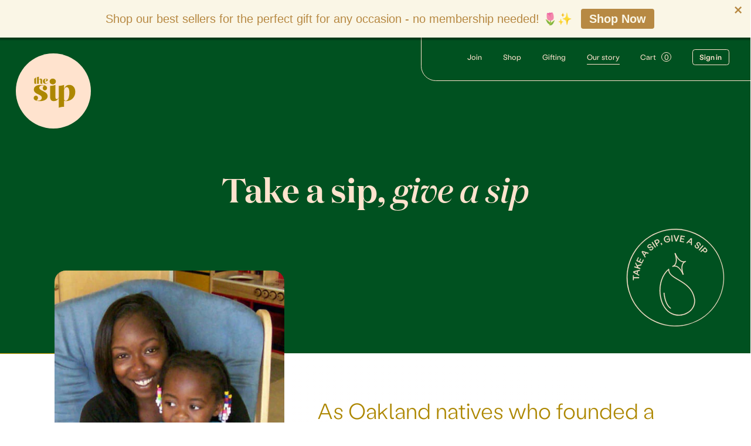

--- FILE ---
content_type: text/html; charset=utf-8
request_url: https://thesip.com/pages/takeasip
body_size: 97975
content:
<!DOCTYPE html>
<html data-wf-page="5e3f7172b61d392e1823336d" data-wf-site="5e37128ef4dd53b743416ccb" lang="en" data-money-format="${{amount}}"><head>
<script>
  var url = window.location.href;
  if (url.indexOf('thesipsociety.com') !== -1) 
  { 
    var newurl = url.replace('thesipsociety.com', 'thesip.com'); 
    window.location.href = newurl;  
  }
</script>

  
  <!-- Added by AVADA SEO Suite -->

<!-- /Added by AVADA SEO Suite -->
  


  <meta charset="utf-8">
  
  <meta content="width=device-width, initial-scale=1" name="viewport">
   <title>Our Charitable Promise: Take a Sip, Give a Sip| The Sip Society</title><meta name="description" content="We pledge that for every Sip purchase, we’ll give access to clean water for women and children in need through the East Oakland Community Project (EOCP). East Oakland Community Project is a multi-service organization offering emergency and transitional housing in Alameda County, through multiple facilities.">




  <meta property="og:site_name" content="The Sip Society">
  <meta property="og:url" content="https://thesip.com/pages/takeasip">
  <meta property="og:title" content="Our Charitable Promise: Take a Sip, Give a Sip">
  <meta property="og:type" content="website">
  <meta property="og:description" content="We pledge that for every Sip purchase, we’ll give access to clean water for women and children in need through the East Oakland Community Project (EOCP). East Oakland Community Project is a multi-service organization offering emergency and transitional housing in Alameda County, through multiple facilities.">




<meta name="twitter:site" content="@">

<meta name="twitter:card" content="summary_large_image">
<meta name="twitter:title" content="Our Charitable Promise: Take a Sip, Give a Sip">
<meta name="twitter:description" content="We pledge that for every Sip purchase, we’ll give access to clean water for women and children in need through the East Oakland Community Project (EOCP). East Oakland Community Project is a multi-service organization offering emergency and transitional housing in Alameda County, through multiple facilities.">
<link href="https://thesip.com/pages/takeasip" rel="canonical">
  
  
  <script type="text/javascript" async>!function(o,c){var n=c.documentElement,t=" w-mod-";n.className+=t+"js",("ontouchstart"in o||o.DocumentTouch&&c instanceof DocumentTouch)&&(n.className+=t+"touch")}(window,document);</script>
  <link href="//thesip.com/cdn/shop/t/181/assets/favicon.png?v=53123509774962187781736362839" rel="shortcut icon" type="image/x-icon"><link rel="shortcut icon" type="image/png" href="//thesip.com/cdn/shopifycloud/storefront/assets/no-image-50-e6fb86f4_32x32.gif">
  <link href="//thesip.com/cdn/shop/t/181/assets/webclip.png?v=62687664785905260321736362939" rel="apple-touch-icon"><link rel="apple-touch-icon" type="image/png" href="//thesip.com/cdn/shopifycloud/storefront/assets/no-image-50-e6fb86f4_32x32.gif">
<!--   <script async="" src="https://www.googletagmanager.com/gtag/js?id=UA-148887792-1"></script>
  <script async type="text/javascript">
    window.dataLayer = window.dataLayer || [];
    function gtag(){
      dataLayer.push(arguments);
    }
    gtag('js', new Date());
    gtag('config', 'UA-148887792-1', {'anonymize_ip': false});
  </script> -->
 
  
  
  
<!--  Legacy Google Analytics  -->
<!--   <script>
(function(i,s,o,g,r,a,m){i['GoogleAnalyticsObject']=r;i[r]=i[r]||function(){
(i[r].q=i[r].q||[]).push(arguments)},i[r].l=1*new Date();a=s.createElement(o),
m=s.getElementsByTagName(o)[0];a.async=1;a.src=g;m.parentNode.insertBefore(a,m)
})(window,document,'script','//www.google-analytics.com/analytics.js','ga');
ga('create', 'UA-148887792-1', 'thesipsociety.com');
ga('require', 'displayfeatures');
ga('send', 'pageview');
</script> -->
  <!--  Legacy Google Analytics  -->
  
  
<!-- Global site tag (gtag.js) - Google Analytics -->
<script async src="https://www.googletagmanager.com/gtag/js?id=UA-148887792-1"></script>
<script>
  window.dataLayer = window.dataLayer || [];
  function gtag(){dataLayer.push(arguments);}
  gtag('js', new Date());

  gtag('config', 'UA-148887792-1');
</script>

  <!--  Legacy Google Analytics  -->
  
  
  
<!-- Global site tag (gtag.js) - Google Ads -->
<script async src="https://www.googletagmanager.com/gtag/js?id=AW-553087328"></script>
<script>
  window.dataLayer = window.dataLayer || [];
  function gtag(){dataLayer.push(arguments);}
  gtag('js', new Date());

  gtag('config', 'AW-553087328');
</script>
  <!-- Global site tag (gtag.js) - Google Ads -->
  
  
  
  
  <script>window.performance && window.performance.mark && window.performance.mark('shopify.content_for_header.start');</script><meta name="google-site-verification" content="oWxrXQ1CGKrYRdpdCqos1yePcl3N3qbQs5tgXywpckw">
<meta name="google-site-verification" content="v7Iz6g9m4tjYoxkVCbqULW6vLHJMWAT7nbDJayJW5SM">
<meta name="google-site-verification" content="he8goEk-39Ozc-ZSG6-Xyo7Cf-ZT75uJ8HYFu6Yxh-E">
<meta id="shopify-digital-wallet" name="shopify-digital-wallet" content="/9588310116/digital_wallets/dialog">
<meta name="shopify-checkout-api-token" content="6685ffa1396cc4fa57722d450fea73f1">
<meta id="in-context-paypal-metadata" data-shop-id="9588310116" data-venmo-supported="false" data-environment="production" data-locale="en_US" data-paypal-v4="true" data-currency="USD">
<link rel="alternate" hreflang="x-default" href="https://thesip.com/pages/takeasip">
<link rel="alternate" hreflang="en" href="https://thesip.com/pages/takeasip">
<link rel="alternate" hreflang="en-CA" href="https://thesipsociety.ca/pages/takeasip">
<script async="async" src="/checkouts/internal/preloads.js?locale=en-US"></script>
<link rel="preconnect" href="https://shop.app" crossorigin="anonymous">
<script async="async" src="https://shop.app/checkouts/internal/preloads.js?locale=en-US&shop_id=9588310116" crossorigin="anonymous"></script>
<script id="apple-pay-shop-capabilities" type="application/json">{"shopId":9588310116,"countryCode":"US","currencyCode":"USD","merchantCapabilities":["supports3DS"],"merchantId":"gid:\/\/shopify\/Shop\/9588310116","merchantName":"The Sip Society","requiredBillingContactFields":["postalAddress","email","phone"],"requiredShippingContactFields":["postalAddress","email","phone"],"shippingType":"shipping","supportedNetworks":["visa","masterCard","amex","discover","elo","jcb"],"total":{"type":"pending","label":"The Sip Society","amount":"1.00"},"shopifyPaymentsEnabled":true,"supportsSubscriptions":true}</script>
<script id="shopify-features" type="application/json">{"accessToken":"6685ffa1396cc4fa57722d450fea73f1","betas":["rich-media-storefront-analytics"],"domain":"thesip.com","predictiveSearch":true,"shopId":9588310116,"locale":"en"}</script>
<script>var Shopify = Shopify || {};
Shopify.shop = "the-sip-society.myshopify.com";
Shopify.locale = "en";
Shopify.currency = {"active":"USD","rate":"1.0"};
Shopify.country = "US";
Shopify.theme = {"name":"BOGO | Product page subscription issue","id":148213661931,"schema_name":"updated-webflow-figma-de","schema_version":"1.0.0","theme_store_id":null,"role":"main"};
Shopify.theme.handle = "null";
Shopify.theme.style = {"id":null,"handle":null};
Shopify.cdnHost = "thesip.com/cdn";
Shopify.routes = Shopify.routes || {};
Shopify.routes.root = "/";</script>
<script type="module">!function(o){(o.Shopify=o.Shopify||{}).modules=!0}(window);</script>
<script>!function(o){function n(){var o=[];function n(){o.push(Array.prototype.slice.apply(arguments))}return n.q=o,n}var t=o.Shopify=o.Shopify||{};t.loadFeatures=n(),t.autoloadFeatures=n()}(window);</script>
<script>
  window.ShopifyPay = window.ShopifyPay || {};
  window.ShopifyPay.apiHost = "shop.app\/pay";
  window.ShopifyPay.redirectState = null;
</script>
<script id="shop-js-analytics" type="application/json">{"pageType":"page"}</script>
<script defer="defer" async type="module" src="//thesip.com/cdn/shopifycloud/shop-js/modules/v2/client.init-shop-cart-sync_IZsNAliE.en.esm.js"></script>
<script defer="defer" async type="module" src="//thesip.com/cdn/shopifycloud/shop-js/modules/v2/chunk.common_0OUaOowp.esm.js"></script>
<script type="module">
  await import("//thesip.com/cdn/shopifycloud/shop-js/modules/v2/client.init-shop-cart-sync_IZsNAliE.en.esm.js");
await import("//thesip.com/cdn/shopifycloud/shop-js/modules/v2/chunk.common_0OUaOowp.esm.js");

  window.Shopify.SignInWithShop?.initShopCartSync?.({"fedCMEnabled":true,"windoidEnabled":true});

</script>
<script>
  window.Shopify = window.Shopify || {};
  if (!window.Shopify.featureAssets) window.Shopify.featureAssets = {};
  window.Shopify.featureAssets['shop-js'] = {"shop-cart-sync":["modules/v2/client.shop-cart-sync_DLOhI_0X.en.esm.js","modules/v2/chunk.common_0OUaOowp.esm.js"],"init-fed-cm":["modules/v2/client.init-fed-cm_C6YtU0w6.en.esm.js","modules/v2/chunk.common_0OUaOowp.esm.js"],"shop-button":["modules/v2/client.shop-button_BCMx7GTG.en.esm.js","modules/v2/chunk.common_0OUaOowp.esm.js"],"shop-cash-offers":["modules/v2/client.shop-cash-offers_BT26qb5j.en.esm.js","modules/v2/chunk.common_0OUaOowp.esm.js","modules/v2/chunk.modal_CGo_dVj3.esm.js"],"init-windoid":["modules/v2/client.init-windoid_B9PkRMql.en.esm.js","modules/v2/chunk.common_0OUaOowp.esm.js"],"init-shop-email-lookup-coordinator":["modules/v2/client.init-shop-email-lookup-coordinator_DZkqjsbU.en.esm.js","modules/v2/chunk.common_0OUaOowp.esm.js"],"shop-toast-manager":["modules/v2/client.shop-toast-manager_Di2EnuM7.en.esm.js","modules/v2/chunk.common_0OUaOowp.esm.js"],"shop-login-button":["modules/v2/client.shop-login-button_BtqW_SIO.en.esm.js","modules/v2/chunk.common_0OUaOowp.esm.js","modules/v2/chunk.modal_CGo_dVj3.esm.js"],"avatar":["modules/v2/client.avatar_BTnouDA3.en.esm.js"],"pay-button":["modules/v2/client.pay-button_CWa-C9R1.en.esm.js","modules/v2/chunk.common_0OUaOowp.esm.js"],"init-shop-cart-sync":["modules/v2/client.init-shop-cart-sync_IZsNAliE.en.esm.js","modules/v2/chunk.common_0OUaOowp.esm.js"],"init-customer-accounts":["modules/v2/client.init-customer-accounts_DenGwJTU.en.esm.js","modules/v2/client.shop-login-button_BtqW_SIO.en.esm.js","modules/v2/chunk.common_0OUaOowp.esm.js","modules/v2/chunk.modal_CGo_dVj3.esm.js"],"init-shop-for-new-customer-accounts":["modules/v2/client.init-shop-for-new-customer-accounts_JdHXxpS9.en.esm.js","modules/v2/client.shop-login-button_BtqW_SIO.en.esm.js","modules/v2/chunk.common_0OUaOowp.esm.js","modules/v2/chunk.modal_CGo_dVj3.esm.js"],"init-customer-accounts-sign-up":["modules/v2/client.init-customer-accounts-sign-up_D6__K_p8.en.esm.js","modules/v2/client.shop-login-button_BtqW_SIO.en.esm.js","modules/v2/chunk.common_0OUaOowp.esm.js","modules/v2/chunk.modal_CGo_dVj3.esm.js"],"checkout-modal":["modules/v2/client.checkout-modal_C_ZQDY6s.en.esm.js","modules/v2/chunk.common_0OUaOowp.esm.js","modules/v2/chunk.modal_CGo_dVj3.esm.js"],"shop-follow-button":["modules/v2/client.shop-follow-button_XetIsj8l.en.esm.js","modules/v2/chunk.common_0OUaOowp.esm.js","modules/v2/chunk.modal_CGo_dVj3.esm.js"],"lead-capture":["modules/v2/client.lead-capture_DvA72MRN.en.esm.js","modules/v2/chunk.common_0OUaOowp.esm.js","modules/v2/chunk.modal_CGo_dVj3.esm.js"],"shop-login":["modules/v2/client.shop-login_ClXNxyh6.en.esm.js","modules/v2/chunk.common_0OUaOowp.esm.js","modules/v2/chunk.modal_CGo_dVj3.esm.js"],"payment-terms":["modules/v2/client.payment-terms_CNlwjfZz.en.esm.js","modules/v2/chunk.common_0OUaOowp.esm.js","modules/v2/chunk.modal_CGo_dVj3.esm.js"]};
</script>
<script>(function() {
  var isLoaded = false;
  function asyncLoad() {
    if (isLoaded) return;
    isLoaded = true;
    var urls = ["https:\/\/chimpstatic.com\/mcjs-connected\/js\/users\/bb1d328b64ad26c7238325eb0\/bb052095d38f80f2b11ff8e9b.js?shop=the-sip-society.myshopify.com","https:\/\/cdn1.avada.io\/flying-pages\/module.js?shop=the-sip-society.myshopify.com","https:\/\/static.klaviyo.com\/onsite\/js\/klaviyo.js?company_id=QSzGKz\u0026shop=the-sip-society.myshopify.com","https:\/\/str.rise-ai.com\/?shop=the-sip-society.myshopify.com","https:\/\/strn.rise-ai.com\/?shop=the-sip-society.myshopify.com","https:\/\/cdn.shopify.com\/s\/files\/1\/0095\/8831\/0116\/t\/83\/assets\/oip.js?v=1618345655\u0026shop=the-sip-society.myshopify.com","https:\/\/static.klaviyo.com\/onsite\/js\/klaviyo.js?company_id=QSzGKz\u0026shop=the-sip-society.myshopify.com","https:\/\/static.shareasale.com\/json\/shopify\/deduplication.js?shop=the-sip-society.myshopify.com","https:\/\/static.shareasale.com\/json\/shopify\/shareasale-tracking.js?sasmid=106375\u0026ssmtid=19038\u0026scid=null\u0026xtm=null\u0026xtv=null\u0026cd=false\u0026shop=the-sip-society.myshopify.com","https:\/\/seo.apps.avada.io\/avada-seo-installed.js?shop=the-sip-society.myshopify.com","https:\/\/static.klaviyo.com\/onsite\/js\/klaviyo.js?company_id=Wr8Vek\u0026shop=the-sip-society.myshopify.com","https:\/\/static.klaviyo.com\/onsite\/js\/klaviyo.js?company_id=Wr8Vek\u0026shop=the-sip-society.myshopify.com","https:\/\/av-northern-apps.com\/js\/agecheckerplus_mG35tH2eGxRu7PQW.js?shop=the-sip-society.myshopify.com","\/\/social-login.oxiapps.com\/api\/init?vt=928351\u0026shop=the-sip-society.myshopify.com","https:\/\/cdn.seguno.com\/storefront.js?v=1.0.0\u0026id=48f6e6d8118744ac8eb720cb533cf6a5\u0026bv=1747104098000\u0026cv=1727979798000\u0026shop=the-sip-society.myshopify.com","https:\/\/static.rechargecdn.com\/assets\/js\/widget.min.js?shop=the-sip-society.myshopify.com","https:\/\/cdn.giftship.app\/build\/storefront\/giftship.js?shop=the-sip-society.myshopify.com","https:\/\/a.mailmunch.co\/widgets\/site-569482-997cd25b16c930131c0516c12ab93f87737b9e77.js?shop=the-sip-society.myshopify.com","https:\/\/cdn.gipht.io\/gipht-button.js?shop=the-sip-society.myshopify.com"];
    for (var i = 0; i < urls.length; i++) {
      var s = document.createElement('script');
      s.type = 'text/javascript';
      s.async = true;
      s.src = urls[i];
      var x = document.getElementsByTagName('script')[0];
      x.parentNode.insertBefore(s, x);
    }
  };
  if(window.attachEvent) {
    window.attachEvent('onload', asyncLoad);
  } else {
    window.addEventListener('load', asyncLoad, false);
  }
})();</script>
<script id="__st">var __st={"a":9588310116,"offset":-28800,"reqid":"b21f9d54-5c83-46d1-8f81-9f73462e53dd-1768361232","pageurl":"thesip.com\/pages\/takeasip","s":"pages-92805038315","u":"c4d5bef74aaa","p":"page","rtyp":"page","rid":92805038315};</script>
<script>window.ShopifyPaypalV4VisibilityTracking = true;</script>
<script id="captcha-bootstrap">!function(){'use strict';const t='contact',e='account',n='new_comment',o=[[t,t],['blogs',n],['comments',n],[t,'customer']],c=[[e,'customer_login'],[e,'guest_login'],[e,'recover_customer_password'],[e,'create_customer']],r=t=>t.map((([t,e])=>`form[action*='/${t}']:not([data-nocaptcha='true']) input[name='form_type'][value='${e}']`)).join(','),a=t=>()=>t?[...document.querySelectorAll(t)].map((t=>t.form)):[];function s(){const t=[...o],e=r(t);return a(e)}const i='password',u='form_key',d=['recaptcha-v3-token','g-recaptcha-response','h-captcha-response',i],f=()=>{try{return window.sessionStorage}catch{return}},m='__shopify_v',_=t=>t.elements[u];function p(t,e,n=!1){try{const o=window.sessionStorage,c=JSON.parse(o.getItem(e)),{data:r}=function(t){const{data:e,action:n}=t;return t[m]||n?{data:e,action:n}:{data:t,action:n}}(c);for(const[e,n]of Object.entries(r))t.elements[e]&&(t.elements[e].value=n);n&&o.removeItem(e)}catch(o){console.error('form repopulation failed',{error:o})}}const l='form_type',E='cptcha';function T(t){t.dataset[E]=!0}const w=window,h=w.document,L='Shopify',v='ce_forms',y='captcha';let A=!1;((t,e)=>{const n=(g='f06e6c50-85a8-45c8-87d0-21a2b65856fe',I='https://cdn.shopify.com/shopifycloud/storefront-forms-hcaptcha/ce_storefront_forms_captcha_hcaptcha.v1.5.2.iife.js',D={infoText:'Protected by hCaptcha',privacyText:'Privacy',termsText:'Terms'},(t,e,n)=>{const o=w[L][v],c=o.bindForm;if(c)return c(t,g,e,D).then(n);var r;o.q.push([[t,g,e,D],n]),r=I,A||(h.body.append(Object.assign(h.createElement('script'),{id:'captcha-provider',async:!0,src:r})),A=!0)});var g,I,D;w[L]=w[L]||{},w[L][v]=w[L][v]||{},w[L][v].q=[],w[L][y]=w[L][y]||{},w[L][y].protect=function(t,e){n(t,void 0,e),T(t)},Object.freeze(w[L][y]),function(t,e,n,w,h,L){const[v,y,A,g]=function(t,e,n){const i=e?o:[],u=t?c:[],d=[...i,...u],f=r(d),m=r(i),_=r(d.filter((([t,e])=>n.includes(e))));return[a(f),a(m),a(_),s()]}(w,h,L),I=t=>{const e=t.target;return e instanceof HTMLFormElement?e:e&&e.form},D=t=>v().includes(t);t.addEventListener('submit',(t=>{const e=I(t);if(!e)return;const n=D(e)&&!e.dataset.hcaptchaBound&&!e.dataset.recaptchaBound,o=_(e),c=g().includes(e)&&(!o||!o.value);(n||c)&&t.preventDefault(),c&&!n&&(function(t){try{if(!f())return;!function(t){const e=f();if(!e)return;const n=_(t);if(!n)return;const o=n.value;o&&e.removeItem(o)}(t);const e=Array.from(Array(32),(()=>Math.random().toString(36)[2])).join('');!function(t,e){_(t)||t.append(Object.assign(document.createElement('input'),{type:'hidden',name:u})),t.elements[u].value=e}(t,e),function(t,e){const n=f();if(!n)return;const o=[...t.querySelectorAll(`input[type='${i}']`)].map((({name:t})=>t)),c=[...d,...o],r={};for(const[a,s]of new FormData(t).entries())c.includes(a)||(r[a]=s);n.setItem(e,JSON.stringify({[m]:1,action:t.action,data:r}))}(t,e)}catch(e){console.error('failed to persist form',e)}}(e),e.submit())}));const S=(t,e)=>{t&&!t.dataset[E]&&(n(t,e.some((e=>e===t))),T(t))};for(const o of['focusin','change'])t.addEventListener(o,(t=>{const e=I(t);D(e)&&S(e,y())}));const B=e.get('form_key'),M=e.get(l),P=B&&M;t.addEventListener('DOMContentLoaded',(()=>{const t=y();if(P)for(const e of t)e.elements[l].value===M&&p(e,B);[...new Set([...A(),...v().filter((t=>'true'===t.dataset.shopifyCaptcha))])].forEach((e=>S(e,t)))}))}(h,new URLSearchParams(w.location.search),n,t,e,['guest_login'])})(!1,!0)}();</script>
<script integrity="sha256-4kQ18oKyAcykRKYeNunJcIwy7WH5gtpwJnB7kiuLZ1E=" data-source-attribution="shopify.loadfeatures" defer="defer" src="//thesip.com/cdn/shopifycloud/storefront/assets/storefront/load_feature-a0a9edcb.js" crossorigin="anonymous"></script>
<script crossorigin="anonymous" defer="defer" src="//thesip.com/cdn/shopifycloud/storefront/assets/shopify_pay/storefront-65b4c6d7.js?v=20250812"></script>
<script data-source-attribution="shopify.dynamic_checkout.dynamic.init">var Shopify=Shopify||{};Shopify.PaymentButton=Shopify.PaymentButton||{isStorefrontPortableWallets:!0,init:function(){window.Shopify.PaymentButton.init=function(){};var t=document.createElement("script");t.src="https://thesip.com/cdn/shopifycloud/portable-wallets/latest/portable-wallets.en.js",t.type="module",document.head.appendChild(t)}};
</script>
<script data-source-attribution="shopify.dynamic_checkout.buyer_consent">
  function portableWalletsHideBuyerConsent(e){var t=document.getElementById("shopify-buyer-consent"),n=document.getElementById("shopify-subscription-policy-button");t&&n&&(t.classList.add("hidden"),t.setAttribute("aria-hidden","true"),n.removeEventListener("click",e))}function portableWalletsShowBuyerConsent(e){var t=document.getElementById("shopify-buyer-consent"),n=document.getElementById("shopify-subscription-policy-button");t&&n&&(t.classList.remove("hidden"),t.removeAttribute("aria-hidden"),n.addEventListener("click",e))}window.Shopify?.PaymentButton&&(window.Shopify.PaymentButton.hideBuyerConsent=portableWalletsHideBuyerConsent,window.Shopify.PaymentButton.showBuyerConsent=portableWalletsShowBuyerConsent);
</script>
<script data-source-attribution="shopify.dynamic_checkout.cart.bootstrap">document.addEventListener("DOMContentLoaded",(function(){function t(){return document.querySelector("shopify-accelerated-checkout-cart, shopify-accelerated-checkout")}if(t())Shopify.PaymentButton.init();else{new MutationObserver((function(e,n){t()&&(Shopify.PaymentButton.init(),n.disconnect())})).observe(document.body,{childList:!0,subtree:!0})}}));
</script>
<link id="shopify-accelerated-checkout-styles" rel="stylesheet" media="screen" href="https://thesip.com/cdn/shopifycloud/portable-wallets/latest/accelerated-checkout-backwards-compat.css" crossorigin="anonymous">
<style id="shopify-accelerated-checkout-cart">
        #shopify-buyer-consent {
  margin-top: 1em;
  display: inline-block;
  width: 100%;
}

#shopify-buyer-consent.hidden {
  display: none;
}

#shopify-subscription-policy-button {
  background: none;
  border: none;
  padding: 0;
  text-decoration: underline;
  font-size: inherit;
  cursor: pointer;
}

#shopify-subscription-policy-button::before {
  box-shadow: none;
}

      </style>

<script>window.performance && window.performance.mark && window.performance.mark('shopify.content_for_header.end');</script>
  <!-- JQuery -->
  <script src="https://ajax.googleapis.com/ajax/libs/jquery/3.4.1/jquery.min.js"></script>

  <script>
    history.scrollRestoration = 'manual';
  </script>


  <link rel="stylesheet" href="//thesip.com/cdn/shop/t/181/assets/custom.scss.css?v=124584066259212362401736362817" async>
    <script>
  !function(t,n){function o(n){var o=t.getElementsByTagName("script")[0],i=t.createElement("script");i.src=n,i.crossOrigin="",o.parentNode.insertBefore(i,o)}if(!n.isLoyaltyLion){window.loyaltylion=n,void 0===window.lion&&(window.lion=n),n.version=2,n.isLoyaltyLion=!0;var i=new Date,e=i.getFullYear().toString()+i.getMonth().toString()+i.getDate().toString();o("https://sdk.loyaltylion.net/static/2/loader.js?t="+e);var r=!1;n.init=function(t){if(r)throw new Error("Cannot call lion.init more than once");r=!0;var a=n._token=t.token;if(!a)throw new Error("Token must be supplied to lion.init");for(var l=[],s="_push configure bootstrap shutdown on removeListener authenticateCustomer".split(" "),c=0;c<s.length;c+=1)!function(t,n){t[n]=function(){l.push([n,Array.prototype.slice.call(arguments,0)])}}(n,s[c]);o("https://sdk.loyaltylion.net/sdk/start/"+a+".js?t="+e+i.getHours().toString()),n._initData=t,n._buffer=l}}}(document,window.loyaltylion||[]);

  
    
      loyaltylion.init({ token: "d3c72eda178a2a5f8443b0b57493c2df" });
    
  
</script>
  
  <meta name="facebook-domain-verification" content="yyzaluxtc9h8lny5bdqcvy7wkv1b2m" />

 <script>

  /**
   * IMPORTANT!
   * Do not edit this file. Any changes made could be overwritten by Giftship at
   * any time. If you need assistance, please reach out to us at support@gist-apps.com.
   *
   * The below code is critical to the functionality of Giftship's multiple shipping
   * address and bundle features. It also greatly improves the load time of the
   * application.
   */

  if (typeof(GIST) == 'undefined') {
    window.GIST = GIST = {};
  }
  if (typeof(GIST.f) == 'undefined') {
    GIST.f = {};
  }

  GIST.f._isEmpty = function(obj){

    for(var prop in obj) {
      if(obj.hasOwnProperty(prop)) {
        return false;
      }
    }

    return JSON.stringify(obj) === JSON.stringify({});

  };

  GIST.bundles   = [];
  GIST.remove    = {};
  GIST.discounts = [];

  
  
  

  

  
  GIST._bundleCart = false;
  

  

  
  if (GIST.remove && !GIST.f._isEmpty(GIST.remove) ) {

    GIST.xhr = new XMLHttpRequest();
    GIST.xhr.open('POST', Shopify.routes.root + 'cart/update.js');
    GIST.xhr.setRequestHeader('Content-Type', 'application/json');
    GIST.xhr.onload = function() {
      if (GIST.xhr.status === 200 && window.performance) {
         var navEntries = window.performance.getEntriesByType('navigation');
         if (navEntries.length > 0 && navEntries[0].type === 'back_forward') {
            location.reload();
         } else if (window.performance.navigation && window.performance.navigation.type == window.performance.navigation.TYPE_BACK_FORWARD) {
            location.reload();
         }
       }
    };
    GIST.xhr.send(JSON.stringify({updates:GIST.remove}));

  }
  

</script>












  	 
<meta property="og:image" content="https://cdn.shopify.com/s/files/1/0095/8831/0116/files/Sip_Curated-Box_Classics-01_V2_8d78ed7e-0fad-4d40-a6e6-fdff265bffed.jpg?v=1643662621" />
<meta property="og:image:secure_url" content="https://cdn.shopify.com/s/files/1/0095/8831/0116/files/Sip_Curated-Box_Classics-01_V2_8d78ed7e-0fad-4d40-a6e6-fdff265bffed.jpg?v=1643662621" />
<meta property="og:image:width" content="2200" />
<meta property="og:image:height" content="1462" />
<link href="https://monorail-edge.shopifysvc.com" rel="dns-prefetch">
<script>(function(){if ("sendBeacon" in navigator && "performance" in window) {try {var session_token_from_headers = performance.getEntriesByType('navigation')[0].serverTiming.find(x => x.name == '_s').description;} catch {var session_token_from_headers = undefined;}var session_cookie_matches = document.cookie.match(/_shopify_s=([^;]*)/);var session_token_from_cookie = session_cookie_matches && session_cookie_matches.length === 2 ? session_cookie_matches[1] : "";var session_token = session_token_from_headers || session_token_from_cookie || "";function handle_abandonment_event(e) {var entries = performance.getEntries().filter(function(entry) {return /monorail-edge.shopifysvc.com/.test(entry.name);});if (!window.abandonment_tracked && entries.length === 0) {window.abandonment_tracked = true;var currentMs = Date.now();var navigation_start = performance.timing.navigationStart;var payload = {shop_id: 9588310116,url: window.location.href,navigation_start,duration: currentMs - navigation_start,session_token,page_type: "page"};window.navigator.sendBeacon("https://monorail-edge.shopifysvc.com/v1/produce", JSON.stringify({schema_id: "online_store_buyer_site_abandonment/1.1",payload: payload,metadata: {event_created_at_ms: currentMs,event_sent_at_ms: currentMs}}));}}window.addEventListener('pagehide', handle_abandonment_event);}}());</script>
<script id="web-pixels-manager-setup">(function e(e,d,r,n,o){if(void 0===o&&(o={}),!Boolean(null===(a=null===(i=window.Shopify)||void 0===i?void 0:i.analytics)||void 0===a?void 0:a.replayQueue)){var i,a;window.Shopify=window.Shopify||{};var t=window.Shopify;t.analytics=t.analytics||{};var s=t.analytics;s.replayQueue=[],s.publish=function(e,d,r){return s.replayQueue.push([e,d,r]),!0};try{self.performance.mark("wpm:start")}catch(e){}var l=function(){var e={modern:/Edge?\/(1{2}[4-9]|1[2-9]\d|[2-9]\d{2}|\d{4,})\.\d+(\.\d+|)|Firefox\/(1{2}[4-9]|1[2-9]\d|[2-9]\d{2}|\d{4,})\.\d+(\.\d+|)|Chrom(ium|e)\/(9{2}|\d{3,})\.\d+(\.\d+|)|(Maci|X1{2}).+ Version\/(15\.\d+|(1[6-9]|[2-9]\d|\d{3,})\.\d+)([,.]\d+|)( \(\w+\)|)( Mobile\/\w+|) Safari\/|Chrome.+OPR\/(9{2}|\d{3,})\.\d+\.\d+|(CPU[ +]OS|iPhone[ +]OS|CPU[ +]iPhone|CPU IPhone OS|CPU iPad OS)[ +]+(15[._]\d+|(1[6-9]|[2-9]\d|\d{3,})[._]\d+)([._]\d+|)|Android:?[ /-](13[3-9]|1[4-9]\d|[2-9]\d{2}|\d{4,})(\.\d+|)(\.\d+|)|Android.+Firefox\/(13[5-9]|1[4-9]\d|[2-9]\d{2}|\d{4,})\.\d+(\.\d+|)|Android.+Chrom(ium|e)\/(13[3-9]|1[4-9]\d|[2-9]\d{2}|\d{4,})\.\d+(\.\d+|)|SamsungBrowser\/([2-9]\d|\d{3,})\.\d+/,legacy:/Edge?\/(1[6-9]|[2-9]\d|\d{3,})\.\d+(\.\d+|)|Firefox\/(5[4-9]|[6-9]\d|\d{3,})\.\d+(\.\d+|)|Chrom(ium|e)\/(5[1-9]|[6-9]\d|\d{3,})\.\d+(\.\d+|)([\d.]+$|.*Safari\/(?![\d.]+ Edge\/[\d.]+$))|(Maci|X1{2}).+ Version\/(10\.\d+|(1[1-9]|[2-9]\d|\d{3,})\.\d+)([,.]\d+|)( \(\w+\)|)( Mobile\/\w+|) Safari\/|Chrome.+OPR\/(3[89]|[4-9]\d|\d{3,})\.\d+\.\d+|(CPU[ +]OS|iPhone[ +]OS|CPU[ +]iPhone|CPU IPhone OS|CPU iPad OS)[ +]+(10[._]\d+|(1[1-9]|[2-9]\d|\d{3,})[._]\d+)([._]\d+|)|Android:?[ /-](13[3-9]|1[4-9]\d|[2-9]\d{2}|\d{4,})(\.\d+|)(\.\d+|)|Mobile Safari.+OPR\/([89]\d|\d{3,})\.\d+\.\d+|Android.+Firefox\/(13[5-9]|1[4-9]\d|[2-9]\d{2}|\d{4,})\.\d+(\.\d+|)|Android.+Chrom(ium|e)\/(13[3-9]|1[4-9]\d|[2-9]\d{2}|\d{4,})\.\d+(\.\d+|)|Android.+(UC? ?Browser|UCWEB|U3)[ /]?(15\.([5-9]|\d{2,})|(1[6-9]|[2-9]\d|\d{3,})\.\d+)\.\d+|SamsungBrowser\/(5\.\d+|([6-9]|\d{2,})\.\d+)|Android.+MQ{2}Browser\/(14(\.(9|\d{2,})|)|(1[5-9]|[2-9]\d|\d{3,})(\.\d+|))(\.\d+|)|K[Aa][Ii]OS\/(3\.\d+|([4-9]|\d{2,})\.\d+)(\.\d+|)/},d=e.modern,r=e.legacy,n=navigator.userAgent;return n.match(d)?"modern":n.match(r)?"legacy":"unknown"}(),u="modern"===l?"modern":"legacy",c=(null!=n?n:{modern:"",legacy:""})[u],f=function(e){return[e.baseUrl,"/wpm","/b",e.hashVersion,"modern"===e.buildTarget?"m":"l",".js"].join("")}({baseUrl:d,hashVersion:r,buildTarget:u}),m=function(e){var d=e.version,r=e.bundleTarget,n=e.surface,o=e.pageUrl,i=e.monorailEndpoint;return{emit:function(e){var a=e.status,t=e.errorMsg,s=(new Date).getTime(),l=JSON.stringify({metadata:{event_sent_at_ms:s},events:[{schema_id:"web_pixels_manager_load/3.1",payload:{version:d,bundle_target:r,page_url:o,status:a,surface:n,error_msg:t},metadata:{event_created_at_ms:s}}]});if(!i)return console&&console.warn&&console.warn("[Web Pixels Manager] No Monorail endpoint provided, skipping logging."),!1;try{return self.navigator.sendBeacon.bind(self.navigator)(i,l)}catch(e){}var u=new XMLHttpRequest;try{return u.open("POST",i,!0),u.setRequestHeader("Content-Type","text/plain"),u.send(l),!0}catch(e){return console&&console.warn&&console.warn("[Web Pixels Manager] Got an unhandled error while logging to Monorail."),!1}}}}({version:r,bundleTarget:l,surface:e.surface,pageUrl:self.location.href,monorailEndpoint:e.monorailEndpoint});try{o.browserTarget=l,function(e){var d=e.src,r=e.async,n=void 0===r||r,o=e.onload,i=e.onerror,a=e.sri,t=e.scriptDataAttributes,s=void 0===t?{}:t,l=document.createElement("script"),u=document.querySelector("head"),c=document.querySelector("body");if(l.async=n,l.src=d,a&&(l.integrity=a,l.crossOrigin="anonymous"),s)for(var f in s)if(Object.prototype.hasOwnProperty.call(s,f))try{l.dataset[f]=s[f]}catch(e){}if(o&&l.addEventListener("load",o),i&&l.addEventListener("error",i),u)u.appendChild(l);else{if(!c)throw new Error("Did not find a head or body element to append the script");c.appendChild(l)}}({src:f,async:!0,onload:function(){if(!function(){var e,d;return Boolean(null===(d=null===(e=window.Shopify)||void 0===e?void 0:e.analytics)||void 0===d?void 0:d.initialized)}()){var d=window.webPixelsManager.init(e)||void 0;if(d){var r=window.Shopify.analytics;r.replayQueue.forEach((function(e){var r=e[0],n=e[1],o=e[2];d.publishCustomEvent(r,n,o)})),r.replayQueue=[],r.publish=d.publishCustomEvent,r.visitor=d.visitor,r.initialized=!0}}},onerror:function(){return m.emit({status:"failed",errorMsg:"".concat(f," has failed to load")})},sri:function(e){var d=/^sha384-[A-Za-z0-9+/=]+$/;return"string"==typeof e&&d.test(e)}(c)?c:"",scriptDataAttributes:o}),m.emit({status:"loading"})}catch(e){m.emit({status:"failed",errorMsg:(null==e?void 0:e.message)||"Unknown error"})}}})({shopId: 9588310116,storefrontBaseUrl: "https://thesip.com",extensionsBaseUrl: "https://extensions.shopifycdn.com/cdn/shopifycloud/web-pixels-manager",monorailEndpoint: "https://monorail-edge.shopifysvc.com/unstable/produce_batch",surface: "storefront-renderer",enabledBetaFlags: ["2dca8a86","a0d5f9d2"],webPixelsConfigList: [{"id":"1897201899","configuration":"{\"accountID\":\"QSzGKz\",\"webPixelConfig\":\"eyJlbmFibGVBZGRlZFRvQ2FydEV2ZW50cyI6IHRydWV9\"}","eventPayloadVersion":"v1","runtimeContext":"STRICT","scriptVersion":"524f6c1ee37bacdca7657a665bdca589","type":"APP","apiClientId":123074,"privacyPurposes":["ANALYTICS","MARKETING"],"dataSharingAdjustments":{"protectedCustomerApprovalScopes":["read_customer_address","read_customer_email","read_customer_name","read_customer_personal_data","read_customer_phone"]}},{"id":"1065418987","configuration":"{\"masterTagID\":\"19038\",\"merchantID\":\"106375\",\"appPath\":\"https:\/\/daedalus.shareasale.com\",\"storeID\":\"NaN\",\"xTypeMode\":\"NaN\",\"xTypeValue\":\"NaN\",\"channelDedup\":\"NaN\"}","eventPayloadVersion":"v1","runtimeContext":"STRICT","scriptVersion":"f300cca684872f2df140f714437af558","type":"APP","apiClientId":4929191,"privacyPurposes":["ANALYTICS","MARKETING"],"dataSharingAdjustments":{"protectedCustomerApprovalScopes":["read_customer_personal_data"]}},{"id":"585335019","configuration":"{\"config\":\"{\\\"pixel_id\\\":\\\"AW-10926379566\\\",\\\"target_country\\\":\\\"US\\\",\\\"gtag_events\\\":[{\\\"type\\\":\\\"page_view\\\",\\\"action_label\\\":\\\"AW-10926379566\\\/SkQvCLrQnsIDEK6kjdoo\\\"},{\\\"type\\\":\\\"purchase\\\",\\\"action_label\\\":\\\"AW-10926379566\\\/ZwM5CL3QnsIDEK6kjdoo\\\"},{\\\"type\\\":\\\"view_item\\\",\\\"action_label\\\":\\\"AW-10926379566\\\/69kkCMDQnsIDEK6kjdoo\\\"},{\\\"type\\\":\\\"add_to_cart\\\",\\\"action_label\\\":\\\"AW-10926379566\\\/THctCMPQnsIDEK6kjdoo\\\"},{\\\"type\\\":\\\"begin_checkout\\\",\\\"action_label\\\":\\\"AW-10926379566\\\/cA3SCMbQnsIDEK6kjdoo\\\"},{\\\"type\\\":\\\"search\\\",\\\"action_label\\\":\\\"AW-10926379566\\\/6jobCMnQnsIDEK6kjdoo\\\"},{\\\"type\\\":\\\"add_payment_info\\\",\\\"action_label\\\":\\\"AW-10926379566\\\/nJ_9CMzQnsIDEK6kjdoo\\\"}],\\\"enable_monitoring_mode\\\":false}\"}","eventPayloadVersion":"v1","runtimeContext":"OPEN","scriptVersion":"b2a88bafab3e21179ed38636efcd8a93","type":"APP","apiClientId":1780363,"privacyPurposes":[],"dataSharingAdjustments":{"protectedCustomerApprovalScopes":["read_customer_address","read_customer_email","read_customer_name","read_customer_personal_data","read_customer_phone"]}},{"id":"431292651","configuration":"{\"pixelCode\":\"C23DK6Q4I5JO5S1JCPC0\"}","eventPayloadVersion":"v1","runtimeContext":"STRICT","scriptVersion":"22e92c2ad45662f435e4801458fb78cc","type":"APP","apiClientId":4383523,"privacyPurposes":["ANALYTICS","MARKETING","SALE_OF_DATA"],"dataSharingAdjustments":{"protectedCustomerApprovalScopes":["read_customer_address","read_customer_email","read_customer_name","read_customer_personal_data","read_customer_phone"]}},{"id":"204407019","configuration":"{\"pixel_id\":\"486494878938113\",\"pixel_type\":\"facebook_pixel\",\"metaapp_system_user_token\":\"-\"}","eventPayloadVersion":"v1","runtimeContext":"OPEN","scriptVersion":"ca16bc87fe92b6042fbaa3acc2fbdaa6","type":"APP","apiClientId":2329312,"privacyPurposes":["ANALYTICS","MARKETING","SALE_OF_DATA"],"dataSharingAdjustments":{"protectedCustomerApprovalScopes":["read_customer_address","read_customer_email","read_customer_name","read_customer_personal_data","read_customer_phone"]}},{"id":"104235243","configuration":"{\"accountID\":\"the-sip-society.myshopify.com\"}","eventPayloadVersion":"v1","runtimeContext":"STRICT","scriptVersion":"30d663224ff2cc36640eddf980338b09","type":"APP","apiClientId":48724344833,"privacyPurposes":["ANALYTICS","MARKETING"],"dataSharingAdjustments":{"protectedCustomerApprovalScopes":["read_customer_address","read_customer_email","read_customer_name","read_customer_personal_data","read_customer_phone"]}},{"id":"74186987","configuration":"{\"tagID\":\"2614163608622\"}","eventPayloadVersion":"v1","runtimeContext":"STRICT","scriptVersion":"18031546ee651571ed29edbe71a3550b","type":"APP","apiClientId":3009811,"privacyPurposes":["ANALYTICS","MARKETING","SALE_OF_DATA"],"dataSharingAdjustments":{"protectedCustomerApprovalScopes":["read_customer_address","read_customer_email","read_customer_name","read_customer_personal_data","read_customer_phone"]}},{"id":"63766763","eventPayloadVersion":"v1","runtimeContext":"LAX","scriptVersion":"1","type":"CUSTOM","privacyPurposes":["MARKETING"],"name":"Meta pixel (migrated)"},{"id":"shopify-app-pixel","configuration":"{}","eventPayloadVersion":"v1","runtimeContext":"STRICT","scriptVersion":"0450","apiClientId":"shopify-pixel","type":"APP","privacyPurposes":["ANALYTICS","MARKETING"]},{"id":"shopify-custom-pixel","eventPayloadVersion":"v1","runtimeContext":"LAX","scriptVersion":"0450","apiClientId":"shopify-pixel","type":"CUSTOM","privacyPurposes":["ANALYTICS","MARKETING"]}],isMerchantRequest: false,initData: {"shop":{"name":"The Sip Society","paymentSettings":{"currencyCode":"USD"},"myshopifyDomain":"the-sip-society.myshopify.com","countryCode":"US","storefrontUrl":"https:\/\/thesip.com"},"customer":null,"cart":null,"checkout":null,"productVariants":[],"purchasingCompany":null},},"https://thesip.com/cdn","7cecd0b6w90c54c6cpe92089d5m57a67346",{"modern":"","legacy":""},{"shopId":"9588310116","storefrontBaseUrl":"https:\/\/thesip.com","extensionBaseUrl":"https:\/\/extensions.shopifycdn.com\/cdn\/shopifycloud\/web-pixels-manager","surface":"storefront-renderer","enabledBetaFlags":"[\"2dca8a86\", \"a0d5f9d2\"]","isMerchantRequest":"false","hashVersion":"7cecd0b6w90c54c6cpe92089d5m57a67346","publish":"custom","events":"[[\"page_viewed\",{}]]"});</script><script>
  window.ShopifyAnalytics = window.ShopifyAnalytics || {};
  window.ShopifyAnalytics.meta = window.ShopifyAnalytics.meta || {};
  window.ShopifyAnalytics.meta.currency = 'USD';
  var meta = {"page":{"pageType":"page","resourceType":"page","resourceId":92805038315,"requestId":"b21f9d54-5c83-46d1-8f81-9f73462e53dd-1768361232"}};
  for (var attr in meta) {
    window.ShopifyAnalytics.meta[attr] = meta[attr];
  }
</script>
<script class="analytics">
  (function () {
    var customDocumentWrite = function(content) {
      var jquery = null;

      if (window.jQuery) {
        jquery = window.jQuery;
      } else if (window.Checkout && window.Checkout.$) {
        jquery = window.Checkout.$;
      }

      if (jquery) {
        jquery('body').append(content);
      }
    };

    var hasLoggedConversion = function(token) {
      if (token) {
        return document.cookie.indexOf('loggedConversion=' + token) !== -1;
      }
      return false;
    }

    var setCookieIfConversion = function(token) {
      if (token) {
        var twoMonthsFromNow = new Date(Date.now());
        twoMonthsFromNow.setMonth(twoMonthsFromNow.getMonth() + 2);

        document.cookie = 'loggedConversion=' + token + '; expires=' + twoMonthsFromNow;
      }
    }

    var trekkie = window.ShopifyAnalytics.lib = window.trekkie = window.trekkie || [];
    if (trekkie.integrations) {
      return;
    }
    trekkie.methods = [
      'identify',
      'page',
      'ready',
      'track',
      'trackForm',
      'trackLink'
    ];
    trekkie.factory = function(method) {
      return function() {
        var args = Array.prototype.slice.call(arguments);
        args.unshift(method);
        trekkie.push(args);
        return trekkie;
      };
    };
    for (var i = 0; i < trekkie.methods.length; i++) {
      var key = trekkie.methods[i];
      trekkie[key] = trekkie.factory(key);
    }
    trekkie.load = function(config) {
      trekkie.config = config || {};
      trekkie.config.initialDocumentCookie = document.cookie;
      var first = document.getElementsByTagName('script')[0];
      var script = document.createElement('script');
      script.type = 'text/javascript';
      script.onerror = function(e) {
        var scriptFallback = document.createElement('script');
        scriptFallback.type = 'text/javascript';
        scriptFallback.onerror = function(error) {
                var Monorail = {
      produce: function produce(monorailDomain, schemaId, payload) {
        var currentMs = new Date().getTime();
        var event = {
          schema_id: schemaId,
          payload: payload,
          metadata: {
            event_created_at_ms: currentMs,
            event_sent_at_ms: currentMs
          }
        };
        return Monorail.sendRequest("https://" + monorailDomain + "/v1/produce", JSON.stringify(event));
      },
      sendRequest: function sendRequest(endpointUrl, payload) {
        // Try the sendBeacon API
        if (window && window.navigator && typeof window.navigator.sendBeacon === 'function' && typeof window.Blob === 'function' && !Monorail.isIos12()) {
          var blobData = new window.Blob([payload], {
            type: 'text/plain'
          });

          if (window.navigator.sendBeacon(endpointUrl, blobData)) {
            return true;
          } // sendBeacon was not successful

        } // XHR beacon

        var xhr = new XMLHttpRequest();

        try {
          xhr.open('POST', endpointUrl);
          xhr.setRequestHeader('Content-Type', 'text/plain');
          xhr.send(payload);
        } catch (e) {
          console.log(e);
        }

        return false;
      },
      isIos12: function isIos12() {
        return window.navigator.userAgent.lastIndexOf('iPhone; CPU iPhone OS 12_') !== -1 || window.navigator.userAgent.lastIndexOf('iPad; CPU OS 12_') !== -1;
      }
    };
    Monorail.produce('monorail-edge.shopifysvc.com',
      'trekkie_storefront_load_errors/1.1',
      {shop_id: 9588310116,
      theme_id: 148213661931,
      app_name: "storefront",
      context_url: window.location.href,
      source_url: "//thesip.com/cdn/s/trekkie.storefront.55c6279c31a6628627b2ba1c5ff367020da294e2.min.js"});

        };
        scriptFallback.async = true;
        scriptFallback.src = '//thesip.com/cdn/s/trekkie.storefront.55c6279c31a6628627b2ba1c5ff367020da294e2.min.js';
        first.parentNode.insertBefore(scriptFallback, first);
      };
      script.async = true;
      script.src = '//thesip.com/cdn/s/trekkie.storefront.55c6279c31a6628627b2ba1c5ff367020da294e2.min.js';
      first.parentNode.insertBefore(script, first);
    };
    trekkie.load(
      {"Trekkie":{"appName":"storefront","development":false,"defaultAttributes":{"shopId":9588310116,"isMerchantRequest":null,"themeId":148213661931,"themeCityHash":"16925198256680592127","contentLanguage":"en","currency":"USD","eventMetadataId":"e330b103-7497-4225-a15f-231d4b98fdd6"},"isServerSideCookieWritingEnabled":true,"monorailRegion":"shop_domain","enabledBetaFlags":["65f19447"]},"Session Attribution":{},"S2S":{"facebookCapiEnabled":true,"source":"trekkie-storefront-renderer","apiClientId":580111}}
    );

    var loaded = false;
    trekkie.ready(function() {
      if (loaded) return;
      loaded = true;

      window.ShopifyAnalytics.lib = window.trekkie;

      var originalDocumentWrite = document.write;
      document.write = customDocumentWrite;
      try { window.ShopifyAnalytics.merchantGoogleAnalytics.call(this); } catch(error) {};
      document.write = originalDocumentWrite;

      window.ShopifyAnalytics.lib.page(null,{"pageType":"page","resourceType":"page","resourceId":92805038315,"requestId":"b21f9d54-5c83-46d1-8f81-9f73462e53dd-1768361232","shopifyEmitted":true});

      var match = window.location.pathname.match(/checkouts\/(.+)\/(thank_you|post_purchase)/)
      var token = match? match[1]: undefined;
      if (!hasLoggedConversion(token)) {
        setCookieIfConversion(token);
        
      }
    });


        var eventsListenerScript = document.createElement('script');
        eventsListenerScript.async = true;
        eventsListenerScript.src = "//thesip.com/cdn/shopifycloud/storefront/assets/shop_events_listener-3da45d37.js";
        document.getElementsByTagName('head')[0].appendChild(eventsListenerScript);

})();</script>
  <script>
  if (!window.ga || (window.ga && typeof window.ga !== 'function')) {
    window.ga = function ga() {
      (window.ga.q = window.ga.q || []).push(arguments);
      if (window.Shopify && window.Shopify.analytics && typeof window.Shopify.analytics.publish === 'function') {
        window.Shopify.analytics.publish("ga_stub_called", {}, {sendTo: "google_osp_migration"});
      }
      console.error("Shopify's Google Analytics stub called with:", Array.from(arguments), "\nSee https://help.shopify.com/manual/promoting-marketing/pixels/pixel-migration#google for more information.");
    };
    if (window.Shopify && window.Shopify.analytics && typeof window.Shopify.analytics.publish === 'function') {
      window.Shopify.analytics.publish("ga_stub_initialized", {}, {sendTo: "google_osp_migration"});
    }
  }
</script>
<script
  defer
  src="https://thesip.com/cdn/shopifycloud/perf-kit/shopify-perf-kit-3.0.3.min.js"
  data-application="storefront-renderer"
  data-shop-id="9588310116"
  data-render-region="gcp-us-central1"
  data-page-type="page"
  data-theme-instance-id="148213661931"
  data-theme-name="updated-webflow-figma-de"
  data-theme-version="1.0.0"
  data-monorail-region="shop_domain"
  data-resource-timing-sampling-rate="10"
  data-shs="true"
  data-shs-beacon="true"
  data-shs-export-with-fetch="true"
  data-shs-logs-sample-rate="1"
  data-shs-beacon-endpoint="https://thesip.com/api/collect"
></script>
</head>
  
  <body page="index" class="body template-page" id="body">




    

    

    
    

    
    

    
    

    
    

    
    

    
    

    

    <div id="agp__root"></div>

    <script>
        window.agecheckerVsARddsz9 = {
            fields: {"active":"WeWwPFtL7cUkv7W3sArZ","ccb_confirmation":"QFw7fWSBpVZDmWX9U7","ccb_success_color":"#005120","ccb_warning_color":"#ad8700","ccb_warning_color_accent":"#faf6e6","checkout_rules":"always","cm_confirmation":"WeWwPFtL7cUkv7W3sArZ","cm_type":"checkbox","dcb_confirmation":"QFw7fWSBpVZDmWX9U7","show_checker_on":"certain_pages"},
            images: {
                logo_image: '',
                modal_image: '',
                background_image: '',
                cm_logo_image: '',
                cm_modal_image: '',
                cm_background_image: '',
            },
            callbacks: {},
            cartUrl: '/cart',
            
            
        };

        window.agecheckerVsARddsz9.removeNoPeekScreen = function() {
            var el = document.getElementById('agp__noPeekScreen');
            el && el.remove();
        };

        window.agecheckerVsARddsz9.getCookie = function(name) {
            var nameEQ = name + '=';
            var ca = document.cookie.split(';');
            for (let i = 0; i < ca.length; i++) {
                let c = ca[i];
                while (c.charAt(0) === ' ') c = c.substring(1, c.length);
                if (c.indexOf(nameEQ) === 0) return c.substring(nameEQ.length, c.length);
            }
            return null;
        };

        window.agecheckerVsARddsz9.getHistory = function() {
            if (window.agecheckerVsARddsz9.fields.session_type === 'session') {
                return sessionStorage.getItem('__age_checker-history');
            }
            return window.agecheckerVsARddsz9.getCookie('__age_checker-history');
        };

        window.agecheckerVsARddsz9.isUrlMatch = function(value) {
            var currentPath = window.location.pathname;
            var currentUrlParts = window.location.href.split('?');
            var currentQueryString = currentUrlParts[1] || null;

            var ruleUrlParts = value.split('?');
            var ruleQueryString = ruleUrlParts[1] || null;
            var el = document.createElement('a');
            el.href = value;
            var rulePath = el.pathname;

            var currentPathParts = currentPath.replace(/^\/|\/$/g, '').split('/');
            var rulePathParts = rulePath.replace(/^\/|\/$/g, '').split('/');

            if (currentPathParts.length !== rulePathParts.length) {
                return false;
            }

            for (var i = 0; i < currentPathParts.length; i++) {
                if (currentPathParts[i] !== rulePathParts[i] && rulePathParts[i] !== '*') {
                    return false;
                }
            }

            return !ruleQueryString || currentQueryString === ruleQueryString;
        };

        window.agecheckerVsARddsz9.checkPageRule = function(rule) {
            var templateData = window.agecheckerVsARddsz9.templateData;
            var check;
            switch (rule.type) {
                case 'template_type':
                    check = (
                        (rule.value === 'homepage' && templateData.full === 'index')
                        || (rule.value === templateData.name)
                    );
                    break;
                case 'template':
                    check = rule.value === templateData.full;
                    break;
                case 'product':
                    check = parseInt(rule.value, 10) === parseInt(templateData.productId, 10);
                    break;
                case 'page':
                    check = parseInt(rule.value, 10) === parseInt(templateData.pageId, 10);
                    break;
                case 'article':
                    check = parseInt(rule.value, 10) === parseInt(templateData.articleId, 10);
                    break;
                case 'collection':
                    check = (
                        (parseInt(rule.value, 10) === parseInt(templateData.collectionId, 10))
                        || (rule.value === templateData.collectionHandle)
                    );
                    break;
                case 'tag':
                    check = templateData.tags && templateData.tags.indexOf(rule.value) !== -1;
                    break;
                case 'url':
                    check = window.agecheckerVsARddsz9.isUrlMatch(rule.value);
                    break;
            }

            if (rule.logic === 'not_equal') {
                check = !check;
            }

            return check;
        };

        window.agecheckerVsARddsz9.matchesPageRules = function() {
            var groups = window.agecheckerVsARddsz9.fields.groups;
            var arr1 = Object.keys(groups).map((k1) => {
                return Object.keys(groups[k1]).map(k2 => groups[k1][k2]);
            });

            return arr1.some((arr2) => arr2.every((rule) => {
                return window.agecheckerVsARddsz9.checkPageRule(rule);
            }));
        };

        window.agechecker_developer_api = {
            on: function(eventName, callback) {
                if (!window.agecheckerVsARddsz9.callbacks[eventName]) {
                    window.agecheckerVsARddsz9.callbacks[eventName] = [];
                }
                window.agecheckerVsARddsz9.callbacks[eventName].push(callback);
            },
        };
    </script>

    

        <script>
            window.agecheckerVsARddsz9.isPageMatch = false;
        </script>

    

    <script>
        if (window.location.pathname === '/age-checker-preview') {
            window.agecheckerVsARddsz9.isPageMatch = true;
        }

        if (!window.agecheckerVsARddsz9.isPageMatch) {
            window.agecheckerVsARddsz9.removeNoPeekScreen();
        }
    </script>

    



    <input type="text" autocomplete="false" style="transform: scale(0); position: absolute; z-index: -1;" autofocus />
    
    
    
    
<!--   REDUNDANT CODE KEPT FOR BACKUP   -->
<!--   COUNTRY SPECIFIC HEADER  START -->
        
            <div id="shopify-section-header-NewBrand" class="shopify-section"><!-- Start of thesipsociety Zendesk Widget script -->
<script id="ze-snippet" src="https://static.zdassets.com/ekr/snippet.js?key=e7a96a3a-8c5a-46d6-b987-e408899e3c94"></script>
<script type="text/javascript">
  window.zESettings = {
    webWidget: {
      answerBot: {
        suppress: false,
        title: {
          '*': 'Chat with us Now!'
        },
        contactOnlyAfterQuery: true,
        avatar: {
          url: '//thesip.com/cdn/shop/t/181/assets/sip-green-logo.jpg?v=116198605971486926691736362916',
          name: {
            '*': 'The Sip'
          }
        }
      }
    }
  };
</script>
<!-- End of thesipsociety Zendesk Widget script -->



<script>
  
  

  
  
  
  $(document).ready(function() {

    

    $.get("https://ipinfo.io", function(response) {
      console.log(response.city, response.country);

      var currentURL = window.location.href;
      $('#countryCode').text(currentURL);

      let canadaURL = currentURL.replace(".com", ".ca");
      console.log('outerTest')

      if (response.country == 'CA' && currentURL.includes('.com')) {
        console.log('inner test')
        window.location.replace(canadaURL);
      } else if (response.country == 'CA' && currentURL.includes('.ca') && currentURL.includes('collections/bottles') && !currentURL.includes('collections/bottles-canada') ) {
        // DISABLE SEGUNA/DYNAMIC BANNER SUITE APP BANNER
        console.log('inner test')
        window.location.replace("https://www.thesip.com/collections/bottles-canada");
        sessionStorage.setItem("seguno-banner-close", "true");
      } else if (response.country == 'CA' && currentURL.includes('.ca')) {
        // DISABLE SEGUNA/DYNAMIC BANNER SUITE APP BANNER
        sessionStorage.setItem("seguno-banner-close", "true");
      }
    }, "jsonp");
    
    
    

    let isBannerActive = !sessionStorage.getItem("seguno-banner-close");
    console.log(isBannerActive);
    if (isBannerActive) {
      $('#shopify-section-header-NewBrand').addClass("mobile-nav-bannerAdjust");
    }




  });

</script>



<div class='menuNavbar-container'>
  

  <a id='logo-a-tag' href='/'>
    
    <!--   PINK LOGO Brown Text  -->
    <svg class='navbar-logo' width="140" height="140" viewBox="0 0 140 140" fill="none" xmlns="http://www.w3.org/2000/svg">
      <path fill-rule="evenodd" clip-rule="evenodd" d="M70 140C108.66 140 140 108.66 140 70C140 31.3402 108.66 0 70 0C31.3402 0 0 31.3402 0 70C0 108.66 31.3402 140 70 140Z" fill="#FFE3CE"/>
      <path fill-rule="evenodd" clip-rule="evenodd" d="M80.0217 81.8994V60.4794C83.2137 60.4794 86.8537 59.8074 89.9897 58.6874V66.4177C91.2532 62.5829 94.0159 58.6827 99.8457 58.6827C106.398 58.6827 110.929 63.6667 110.929 71.6747C110.929 82.3707 102.585 88.9227 93.9611 88.9227C92.4024 88.9227 91.1027 88.7116 89.985 88.3114V99.4507C86.793 99.4507 83.1531 100.123 80.0171 101.243V83.0287C78.2566 86.8612 75.0331 88.9274 70.7771 88.9274C64.0571 88.9274 63.8937 83.2107 63.8937 79.4634V60.4794C67.0857 60.4794 70.7257 59.8074 73.8617 58.6874V81.5914C73.8617 84.3914 74.9817 85.1194 76.4377 85.1194C78.029 85.1194 79.0837 84.2584 80.0217 81.9017V81.8994ZM45.0217 88.9251C38.8617 88.9251 33.2617 87.4084 33.2617 83.1011C33.2617 80.4177 35.3897 78.7331 37.5177 78.7331C39.5897 78.7331 41.3817 80.3571 41.3817 82.8164C41.3817 84.4404 40.5977 86.2884 38.5257 87.6324C39.5119 87.8967 40.5288 88.0285 41.5497 88.0244C45.3577 88.0244 48.433 86.1764 48.433 82.5924C48.433 75.9284 33.649 76.6004 33.649 67.4164C33.649 61.5364 39.3657 58.6804 46.585 58.6804C52.745 58.6804 58.3451 60.1971 58.3451 64.5044C58.3451 67.1877 56.217 68.8724 54.089 68.8724C52.017 68.8724 50.225 67.2484 50.225 64.7891C50.225 63.1651 51.0091 61.3171 53.0811 59.9731C52.074 59.7184 51.0398 59.5867 50.001 59.5811C46.8184 59.5834 43.785 61.0394 43.785 63.9514C43.785 70.2794 59.3017 70.2794 59.3017 79.7434C59.3017 85.8474 52.2457 88.9274 45.0217 88.9274V88.9251ZM68.8777 57.6794C65.4617 57.6234 62.9977 55.1034 62.9977 52.2474C62.9977 49.4474 65.4617 46.9834 68.8777 46.9274C72.2937 46.8714 74.7577 49.4474 74.7577 52.2474C74.7577 55.1034 72.2937 57.7307 68.8777 57.6794ZM93.0137 88.3627C97.0457 88.3627 99.8457 82.0907 99.8457 72.9067C99.8457 66.6907 98.2777 62.8267 94.8057 62.8267C92.0057 62.8267 90.5497 65.5707 89.9897 68.1467V84.3867C89.9897 86.4027 90.4937 88.3627 93.0137 88.3627ZM36.435 56.6994C34.5532 56.6994 34.4996 55.3916 34.4996 54.0289V47.3451H33.8182V47.1654C35.1622 47.1654 36.9542 45.7654 37.6169 44.2989H37.6892V47.1654H39.2059V47.3451H37.6892V54.1724C37.6892 55.3916 38.0474 55.6237 38.5665 55.7136C38.0415 56.4661 37.1817 56.6994 36.435 56.6994ZM49.0502 54.1724C49.0502 55.3916 49.1762 55.7859 49.7665 55.9819C49.3489 56.4661 48.5427 56.6994 47.7902 56.6994C45.9084 56.6994 45.8547 55.6237 45.8547 54.0289V49.8534C45.8547 49.0297 45.3706 48.5817 44.7254 48.5817C44.0989 48.5817 43.2799 49.1744 42.8436 50.1626V56.5559C41.8227 56.5559 40.6934 56.5921 39.6539 56.6994V44.0154C40.7415 44.001 41.8192 43.8071 42.8436 43.4414V49.8406C43.8259 47.8094 45.2224 47.0254 46.536 47.0254C48.2744 47.0254 49.0444 48.2982 49.0444 49.7682V54.1759L49.0502 54.1724ZM59.9095 53.8679L60.0356 53.9216C59.2586 55.6634 57.9017 56.6994 55.5847 56.6994C52.2515 56.6994 50.4782 54.7639 50.4782 51.8612C50.4782 48.9586 52.6284 47.0219 55.9254 47.0219C57.5389 47.0219 59.6167 47.4886 59.6167 49.3704C59.6167 50.3737 59.0264 52.0759 55.8542 52.0759C55.2425 52.0682 54.6322 52.0147 54.0284 51.9161C54.1322 54.5352 55.4284 55.8267 57.001 55.8267C58.4349 55.8267 59.3344 55.0206 59.9037 53.8737L59.9095 53.8679ZM56.2182 47.1841C54.8964 47.1841 53.9911 49.6959 54.0296 51.7562C54.1136 51.7658 54.1981 51.7709 54.2827 51.7714C55.9674 51.7714 57.0827 50.1579 57.0827 48.4382C57.0827 47.6134 56.7782 47.1841 56.2229 47.1841H56.2182Z" fill="#AD8700"/>
    </svg>
    
  </a>


  
  

  <ul class="menu-type main-menu mb-0">
    
    <li  class="main-links   ">
      <a class='

                

                
                main-links-nosubmenu
                
                '  href="
                         
                         /pages/choose-membership
                         
                         " >Join </a>
      <!--                      -->
      
    </li>
    
    <li  class="main-links has-submenu  ">
      <a class='

                

                
                main-links-a
                
                '  href="
                         
                         #
                         
                         " >Shop </a>
      <!--                      -->
      
      <ul class="
                 
                 submenu-shop
                 
                 ">
        
        <li class='sub-links'>
          <div>
            
            <a  href="/pages/curatedboxes-new" style='border-bottom: 0px!important; padding-bottom: 0px;'>
              <img class='child-link-img' src='
                                               
                                               //thesip.com/cdn/shop/t/181/assets/curated-boxes-nav2.png?v=89986069730808614171736362815
                                               
                                               'style='display: none;'/>
            </a>

            
            <a class='child-link-a' href="/pages/curatedboxes-new">Shop Curated Boxes</a>
            

          </div>
        </li>
        
        <li class='sub-links'>
          <div>
            
            <a  href="/pages/merchstore" style='border-bottom: 0px!important; padding-bottom: 0px;'>
              <img class='child-link-img' src='
                                               
                                               //thesip.com/cdn/shop/t/181/assets/accessories-nav2.png?v=29689093896272756771736362782
                                               
                                               'style='display: none;'/>
            </a>

            
            <a class='child-link-a' href="/pages/merchstore">Shop Accessories</a>
            

          </div>
        </li>
        
        <li class='sub-links'>
          <div>
            
            <a  href="/collections/bottles" style='border-bottom: 0px!important; padding-bottom: 0px;'>
              <img class='child-link-img' src='
                                               
                                               //thesip.com/cdn/shop/t/181/assets/navbar-full-bottles2.png?v=82752977381184515881736362886
                                               
                                               'style='display: none;'/>
            </a>

            
            <a class='child-link-a' href="/collections/bottles">Shop Full Bottles</a>
            

          </div>
        </li>
        
      </ul>
      
    </li>
    
    <li  class="main-links has-submenu  ">
      <a class='

                

                
                main-links-a
                
                '  href="
                         
                         #
                         
                         " >Gifting </a>
      <!--                      -->
      
      <ul class="
                 
                 submenu
                 
                 ">
        
        <li class='sub-links'>
          <div>
            
            <a  href="https://thesip.com/products/blackvinesholidaybox" style='border-bottom: 0px!important; padding-bottom: 0px;'>
              <img class='child-link-img' src='
                                               
                                               'style='display: none;'/>
            </a>

            
            <a class='child-link-a' href="https://thesip.com/products/blackvinesholidaybox">Black Owned Box</a>
            

          </div>
        </li>
        
        <li class='sub-links'>
          <div>
            
            <a  href="/pages/giftMembership" style='border-bottom: 0px!important; padding-bottom: 0px;'>
              <img class='child-link-img' src='
                                               
                                               'style='display: none;'/>
            </a>

            
            <a class='child-link-a' href="/pages/giftMembership">Gift a Membership</a>
            

          </div>
        </li>
        
        <li class='sub-links'>
          <div>
            
            <a  href="/pages/bulkgifting-new" style='border-bottom: 0px!important; padding-bottom: 0px;'>
              <img class='child-link-img' src='
                                               
                                               'style='display: none;'/>
            </a>

            
            <a class='child-link-a' href="/pages/bulkgifting-new">Corporate Gifting</a>
            

          </div>
        </li>
        
        <li class='sub-links'>
          <div>
            
            <a  href="https://thesip.com/products/gift-card" style='border-bottom: 0px!important; padding-bottom: 0px;'>
              <img class='child-link-img' src='
                                               
                                               'style='display: none;'/>
            </a>

            
            <a class='child-link-a' href="https://thesip.com/products/gift-card">Gift Cards</a>
            

          </div>
        </li>
        
      </ul>
      
    </li>
    
    <li  class="main-links has-submenu  ">
      <a class='

                
                current
                

                
                main-links-a
                
                '  href="
                         
                         #
                         
                         " >Our story </a>
      <!--                      -->
      
      <ul class="
                 
                 submenu
                 
                 ">
        
        <li class='sub-links'>
          <div>
            
            <a  href="/pages/about-us-new" style='border-bottom: 0px!important; padding-bottom: 0px;'>
              <img class='child-link-img' src='
                                               
                                               'style='display: none;'/>
            </a>

            
            <a class='child-link-a' href="/pages/about-us-new">About Us</a>
            

          </div>
        </li>
        
        <li class='sub-links'>
          <div>
            
            <a  href="/pages/takeasip-new" style='border-bottom: 0px!important; padding-bottom: 0px;'>
              <img class='child-link-img' src='
                                               
                                               'style='display: none;'/>
            </a>

            
            <a class='child-link-a' href="/pages/takeasip-new">Take a Sip, Give a Sip</a>
            

          </div>
        </li>
        
      </ul>
      
    </li>
    
    <li  class="main-links   ">
      <a class='

                

                
                main-links-nosubmenu
                
                '  href="
                         
                         /cart
                         
                         " >Cart &nbsp;&nbsp;<div class='cart-count'>(0)</div></a>
      <!--                     <div class="cart-count">(0)</div> -->
      
    </li>
    

    <!--   SIGN IN BUTTON     -->
    
    <a class='sign-in' href='/account/login'><button >Sign in</button></a>
    
  </ul>
</div>



<div class='mobile-navbar' style='display: none;'>
  <div class='mobile-navbar-main'>
    <a href='/cart'>
      <div class='mobile-cart-container'><svg width="37" height="36" viewBox="0 0 37 36" fill="none" xmlns="http://www.w3.org/2000/svg">
        <path class='mobile-cart-path' d="M30.3557 24.884H12.6179C11.9074 24.8833 11.2209 24.6255 10.6831 24.1576C10.1453 23.6896 9.79179 23.0426 9.68711 22.3342L7.8457 9.82227H35.1346L33.2911 22.3342C33.1871 23.0438 32.8332 23.692 32.2942 24.1602C31.7552 24.6284 31.0672 24.8853 30.3557 24.884V24.884Z" stroke="#BE9505" stroke-width="2" stroke-miterlimit="10"/>
        <path class='mobile-cart-path' d="M1.03906 1L6.51682 2.59252L7.84576 9.8237" stroke="#BE9505" stroke-width="2" stroke-miterlimit="10"/>
        <path class='mobile-cart-path' d="M14.1707 35.0002C16.0491 35.0002 17.5718 33.4651 17.5718 31.5714C17.5718 29.6777 16.0491 28.1426 14.1707 28.1426C12.2923 28.1426 10.7695 29.6777 10.7695 31.5714C10.7695 33.4651 12.2923 35.0002 14.1707 35.0002Z" stroke="#BE9505" stroke-width="2" stroke-miterlimit="10"/>
        <path class='mobile-cart-path' d="M29.1492 35.0002C31.0276 35.0002 32.5503 33.4651 32.5503 31.5714C32.5503 29.6777 31.0276 28.1426 29.1492 28.1426C27.2708 28.1426 25.748 29.6777 25.748 31.5714C25.748 33.4651 27.2708 35.0002 29.1492 35.0002Z" stroke="#BE9505" stroke-width="2" stroke-miterlimit="10"/>
        </svg>
        <div class='cart-count mobile-cart-counter' id='mobile-cart-counter' style="display:none;">0</div>
      </div>
    </a>

    
    <!--   PINK LOGO Brown Text  -->
    <a  class='mobile-logo-a' href='https://www.thesip.com'>
      <svg c class='mobile-logo' width="80" height="80" viewBox="0 0 140 140" fill="none" xmlns="http://www.w3.org/2000/svg">
        <path fill-rule="evenodd" clip-rule="evenodd" d="M70 140C108.66 140 140 108.66 140 70C140 31.3402 108.66 0 70 0C31.3402 0 0 31.3402 0 70C0 108.66 31.3402 140 70 140Z" fill="#FFE3CE"/>
        <path fill-rule="evenodd" clip-rule="evenodd" d="M80.0217 81.8994V60.4794C83.2137 60.4794 86.8537 59.8074 89.9897 58.6874V66.4177C91.2532 62.5829 94.0159 58.6827 99.8457 58.6827C106.398 58.6827 110.929 63.6667 110.929 71.6747C110.929 82.3707 102.585 88.9227 93.9611 88.9227C92.4024 88.9227 91.1027 88.7116 89.985 88.3114V99.4507C86.793 99.4507 83.1531 100.123 80.0171 101.243V83.0287C78.2566 86.8612 75.0331 88.9274 70.7771 88.9274C64.0571 88.9274 63.8937 83.2107 63.8937 79.4634V60.4794C67.0857 60.4794 70.7257 59.8074 73.8617 58.6874V81.5914C73.8617 84.3914 74.9817 85.1194 76.4377 85.1194C78.029 85.1194 79.0837 84.2584 80.0217 81.9017V81.8994ZM45.0217 88.9251C38.8617 88.9251 33.2617 87.4084 33.2617 83.1011C33.2617 80.4177 35.3897 78.7331 37.5177 78.7331C39.5897 78.7331 41.3817 80.3571 41.3817 82.8164C41.3817 84.4404 40.5977 86.2884 38.5257 87.6324C39.5119 87.8967 40.5288 88.0285 41.5497 88.0244C45.3577 88.0244 48.433 86.1764 48.433 82.5924C48.433 75.9284 33.649 76.6004 33.649 67.4164C33.649 61.5364 39.3657 58.6804 46.585 58.6804C52.745 58.6804 58.3451 60.1971 58.3451 64.5044C58.3451 67.1877 56.217 68.8724 54.089 68.8724C52.017 68.8724 50.225 67.2484 50.225 64.7891C50.225 63.1651 51.0091 61.3171 53.0811 59.9731C52.074 59.7184 51.0398 59.5867 50.001 59.5811C46.8184 59.5834 43.785 61.0394 43.785 63.9514C43.785 70.2794 59.3017 70.2794 59.3017 79.7434C59.3017 85.8474 52.2457 88.9274 45.0217 88.9274V88.9251ZM68.8777 57.6794C65.4617 57.6234 62.9977 55.1034 62.9977 52.2474C62.9977 49.4474 65.4617 46.9834 68.8777 46.9274C72.2937 46.8714 74.7577 49.4474 74.7577 52.2474C74.7577 55.1034 72.2937 57.7307 68.8777 57.6794ZM93.0137 88.3627C97.0457 88.3627 99.8457 82.0907 99.8457 72.9067C99.8457 66.6907 98.2777 62.8267 94.8057 62.8267C92.0057 62.8267 90.5497 65.5707 89.9897 68.1467V84.3867C89.9897 86.4027 90.4937 88.3627 93.0137 88.3627ZM36.435 56.6994C34.5532 56.6994 34.4996 55.3916 34.4996 54.0289V47.3451H33.8182V47.1654C35.1622 47.1654 36.9542 45.7654 37.6169 44.2989H37.6892V47.1654H39.2059V47.3451H37.6892V54.1724C37.6892 55.3916 38.0474 55.6237 38.5665 55.7136C38.0415 56.4661 37.1817 56.6994 36.435 56.6994ZM49.0502 54.1724C49.0502 55.3916 49.1762 55.7859 49.7665 55.9819C49.3489 56.4661 48.5427 56.6994 47.7902 56.6994C45.9084 56.6994 45.8547 55.6237 45.8547 54.0289V49.8534C45.8547 49.0297 45.3706 48.5817 44.7254 48.5817C44.0989 48.5817 43.2799 49.1744 42.8436 50.1626V56.5559C41.8227 56.5559 40.6934 56.5921 39.6539 56.6994V44.0154C40.7415 44.001 41.8192 43.8071 42.8436 43.4414V49.8406C43.8259 47.8094 45.2224 47.0254 46.536 47.0254C48.2744 47.0254 49.0444 48.2982 49.0444 49.7682V54.1759L49.0502 54.1724ZM59.9095 53.8679L60.0356 53.9216C59.2586 55.6634 57.9017 56.6994 55.5847 56.6994C52.2515 56.6994 50.4782 54.7639 50.4782 51.8612C50.4782 48.9586 52.6284 47.0219 55.9254 47.0219C57.5389 47.0219 59.6167 47.4886 59.6167 49.3704C59.6167 50.3737 59.0264 52.0759 55.8542 52.0759C55.2425 52.0682 54.6322 52.0147 54.0284 51.9161C54.1322 54.5352 55.4284 55.8267 57.001 55.8267C58.4349 55.8267 59.3344 55.0206 59.9037 53.8737L59.9095 53.8679ZM56.2182 47.1841C54.8964 47.1841 53.9911 49.6959 54.0296 51.7562C54.1136 51.7658 54.1981 51.7709 54.2827 51.7714C55.9674 51.7714 57.0827 50.1579 57.0827 48.4382C57.0827 47.6134 56.7782 47.1841 56.2229 47.1841H56.2182Z" fill="#AD8700"/>
      </svg>
    </a>
    





    <div id="nav-icon3"><span></span><span></span><span></span><span></span></div>
  </div>
</div> 


<div class='mobile-accordion-outermost'>
  <div class='accordion-container'>
    <div class='accordion-innerContainer'>
      

      
      <div class="accordion-item">
        <h2 class="accordion-header" id="heading1">    
          <button class="acordeon-faqs-nav" type="button" data-bs-toggle="collapse" onclick="location.href='/pages/choose-membership';"" aria-expanded="false" aria-controls="collapse1" id='mobile-button1' >
            <a class='main-links-a-mobile'  href="/pages/choose-membership">Join </a>
            
          </button>
        </h2>
        




        







      </div>


      <!--           <div class="d-flex justify-content-center my-3">
<div class="line-acordion"></div>
</div> -->


      

      
      <div class="accordion-item">
        <h2 class="accordion-header" id="heading2">    
          <button class="acordeon-faqs-nav" type="button" data-bs-toggle="collapse" data-bs-target="#collapse2" aria-expanded="false" aria-controls="collapse2" id='mobile-button2' >
            <a class='main-links-a-mobile'  href="#">Shop </a>
            
            <div class='nav-downArrow'>
              <svg width="19" height="12" viewBox="0 0 19 12" fill="none" xmlns="http://www.w3.org/2000/svg">
                <path d="M1 1.48438L9.48528 9.96966L17.9706 1.48438" stroke="#BE9505" stroke-width="2"/>
              </svg>
            </div>
            
          </button>
        </h2>
        




        
        <div id="collapse2" class="accordion-collapse collapse in" aria-labelledby="heading2" data-bs-parent="#accordionExample">
          <div class="accordion-body">

            
            <ul class='mobile-sublinks-ul mobile-sublinks-shop'>
              
              <li class='sub-links sub-links-mobile'>
                <div>
                  
                  <a href='/pages/curatedboxes-new' class='mobile-img-links'><img class='child-link-img-mobile' src='
                    
                    //thesip.com/cdn/shop/t/181/assets/curated-boxes-nav2.png?v=89986069730808614171736362815
                    
                    '/></a>
                  <a class='child-link-a' href="/pages/curatedboxes-new">Shop Curated Boxes</a>
                </div>
              </li>
              
              <li class='sub-links sub-links-mobile'>
                <div>
                  
                  <a href='/pages/merchstore' class='mobile-img-links'><img class='child-link-img-mobile' src='
                    
                    //thesip.com/cdn/shop/t/181/assets/accessories-nav2.png?v=29689093896272756771736362782
                    
                    '/></a>
                  <a class='child-link-a' href="/pages/merchstore">Shop Accessories</a>
                </div>
              </li>
              
              <li class='sub-links sub-links-mobile'>
                <div>
                  
                  <a href='/collections/bottles' class='mobile-img-links'><img class='child-link-img-mobile' src='
                    
                    //thesip.com/cdn/shop/t/181/assets/navbar-full-bottles2.png?v=82752977381184515881736362886
                    
                    '/></a>
                  <a class='child-link-a' href="/collections/bottles">Shop Full Bottles</a>
                </div>
              </li>
              
            </ul>
            
          </div>
        </div>




        







      </div>


      <!--           <div class="d-flex justify-content-center my-3">
<div class="line-acordion"></div>
</div> -->


      

      
      <div class="accordion-item">
        <h2 class="accordion-header" id="heading3">    
          <button class="acordeon-faqs-nav" type="button" data-bs-toggle="collapse" data-bs-target="#collapse3" aria-expanded="false" aria-controls="collapse3" id='mobile-button3' >
            <a class='main-links-a-mobile'  href="#">Gifting </a>
            
            <div class='nav-downArrow'>
              <svg width="19" height="12" viewBox="0 0 19 12" fill="none" xmlns="http://www.w3.org/2000/svg">
                <path d="M1 1.48438L9.48528 9.96966L17.9706 1.48438" stroke="#BE9505" stroke-width="2"/>
              </svg>
            </div>
            
          </button>
        </h2>
        




        
        <div id="collapse3" class="accordion-collapse collapse in" aria-labelledby="heading3" data-bs-parent="#accordionExample">
          <div class="accordion-body">

            

            <ul class='mobile-sublinks-ul'>
              
              <li class='sub-links'>
                <a class='child-link-a' href="https://thesip.com/products/blackvinesholidaybox">Black Owned Box</a>
              </li>
              
              <li class='sub-links'>
                <a class='child-link-a' href="/pages/giftMembership">Gift a Membership</a>
              </li>
              
              <li class='sub-links'>
                <a class='child-link-a' href="/pages/bulkgifting-new">Corporate Gifting</a>
              </li>
              
              <li class='sub-links'>
                <a class='child-link-a' href="https://thesip.com/products/gift-card">Gift Cards</a>
              </li>
              
            </ul>

            
          </div>
        </div>




        







      </div>


      <!--           <div class="d-flex justify-content-center my-3">
<div class="line-acordion"></div>
</div> -->


      

      
      <div class="accordion-item">
        <h2 class="accordion-header" id="heading4">    
          <button class="acordeon-faqs-nav" type="button" data-bs-toggle="collapse" data-bs-target="#collapse4" aria-expanded="false" aria-controls="collapse4" id='mobile-button4' >
            <a class='main-links-a-mobile'  href="#">Our story </a>
            
            <div class='nav-downArrow'>
              <svg width="19" height="12" viewBox="0 0 19 12" fill="none" xmlns="http://www.w3.org/2000/svg">
                <path d="M1 1.48438L9.48528 9.96966L17.9706 1.48438" stroke="#BE9505" stroke-width="2"/>
              </svg>
            </div>
            
          </button>
        </h2>
        




        
        <div id="collapse4" class="accordion-collapse collapse in" aria-labelledby="heading4" data-bs-parent="#accordionExample">
          <div class="accordion-body">

            

            <ul class='mobile-sublinks-ul'>
              
              <li class='sub-links'>
                <a class='child-link-a' href="/pages/about-us-new">About Us</a>
              </li>
              
              <li class='sub-links'>
                <a class='child-link-a' href="/pages/takeasip-new">Take a Sip, Give a Sip</a>
              </li>
              
            </ul>

            
          </div>
        </div>




        







      </div>


      <!--           <div class="d-flex justify-content-center my-3">
<div class="line-acordion"></div>
</div> -->


      

      




        







      </div>


      <!--           <div class="d-flex justify-content-center my-3">
<div class="line-acordion"></div>
</div> -->


      

      <!--   SIGN IN BUTTON     -->
      
      <a class='sign-in sign-in-mobile' href='/account/login'><button >Sign in</button></a>
      
    </div>


  </div>


</div>



<div class="mobile-menu-container">
  <div class="mobile-menu">
  <div class="close-menu"><svg width="16" height="16" viewBox="0 0 16 16" fill="none" xmlns="http://www.w3.org/2000/svg"> <path d="M14.6325 0C14.2823 0 13.9323 0.133746 13.6651 0.400986L0.402568 13.664C-0.131911 14.1984 -0.131911 15.0652 0.402568 15.5991C0.937047 16.1336 1.80301 16.1336 2.33774 15.5991L15.6002 2.33616C16.1347 1.80168 16.1347 0.934964 15.6002 0.400986C15.3327 0.133746 14.9825 0 14.6325 0Z" fill="#5E5E5E"/> <path d="M1.36979 -0.00170231C1.01955 -0.00170231 0.669564 0.132044 0.402324 0.399283C-0.132155 0.933262 -0.132155 1.79973 0.402324 2.33446L13.6648 15.5972C14.1993 16.1317 15.0653 16.1317 15.6 15.5972C16.1345 15.0632 16.1345 14.1967 15.6 13.662L2.33725 0.399283C2.07001 0.132044 1.72002 -0.00170231 1.36979 -0.00170231Z" fill="#5E5E5E"/> </svg></div>
    <ul class="nav-menu">
      <hr>
      <div class="subscribe-container">
        <a href="/pages/choose-membership">Get Started</a>
      </div>
      
      
      <hr>
      
        <div class="account">
          
            <a href="/account/login" id="customer_login_link">Sign In</a>
          
        </div>
      
    </ul>
  </div>
</div>



<!-- PinterestLP Copied Pages -->


<style>


  /*  MOBILE MENU   */

  * {
    margin: 0;
    padding: 0; 
  }





  .mobile-navbar {
    flex-direction: column;
    z-index: 50;
    background-color: white;
    position: relative;
    z-index: 1000!important;
  }


  .mobile-navbar-main {
    display: flex;
    flex-direction: row;
    height: 60px;
    align-content: center;
    align-items: center;
    width: 100%;
    padding: 0px 15px;
    justify-content: space-between;



    /*   Page Specific Colors   */
    


  }

  .mobile-cart-container {
    width: 34px;
    height: 34px;
    position: relative;
  }

  .mobile-cart-counter {
    display: flex;
    align-items: center;
    justify-content: center;
    width: 21px;
    height: 21px;
    background-color: #AD8700;
    position: absolute;
    top: 0px;
    right: -12px;
    border-radius: 50px;
    font-family: Labil Grotesk;
    font-style: normal;
    font-weight: 300;
    font-size: 12px;
    line-height: 11px;
    text-align: center;
    text-transform: uppercase;
    font-feature-settings: 'calt' off;
    color: #FFFFFF;    
  }

  .mobile-logo {
    width: 80px;
    height: 80px;
    top: 20px;
    position: relative;
    z-index: 1;
  }

  .mobile-logo-a,.mobile-logo-a:hover  {
    opacity: 1!important;
  }




  /*  Page Specific Icons  */
  









  .accordion-container, .mobile-accordion-outermost {
    display: flex;
    flex-direction: column;
    width: 100%;
    height: 0px;
    justify-content: space-between;
    z-index: 40;
    /*     position: relative; */

    background-color: white;
    position: fixed; 
    overflow-y: scroll;
    z-index: 100;
  }

  .mobile-accordion-outermost {
    transition: height 0.8s ease-out;
    display: none;
  }

  .accordion-container {
    top: 28vmin;
    transition: height 0.5s ease-in;
  }

  .accordion-innerContainer {
    /*     margin-bottom: auto; */
    /*     margin-top: 70px; */
    overflow-y: scroll;
    z-index: 100;
    height: fit-content;
  }

  .acordeon-faqs-nav {
    width: 100%!important;
    height: 82px!important;
    padding: 0px 20px!important;
    margin: 0px!important;
    background: transparent!important;
    box-shadow: none!important;
    border-top: 1px solid #AD8700!important;
    text-align: initial!important;
    border-radius: 0px!important;
    position: relative;
  }





  .menuOpen {
    height: 100vh;
  }

  .menuOpen .accordion-container {
    height: 73vh;
  }

  .mobile-nav-bannerAdjust .menuOpen .accordion-container {
    height: 73vh!important;
  }

  .mobile-nav-bannerAdjust .accordion-container {
    top: auto!important;
  }

  .mobile-nav-bannerAdjust .accordion-container .accordion-innerContainer {
    margin-top: 10vmin!important;
  }


  .nav-downArrow {
    z-index: 0!important;
    position: absolute!important;
    display: flex!important;
    width: fit-content!important;
    height: 100%!important;
    right: 10vmin!important;
    top: 0px!important;
    pointer-events: none!important;
    align-items: center;
    transition: transform 0.5s;
  }

  .nav-downArrow svg {
    width: 6vmin!important;
    height: 4vmin!important;
  }

  .rotate-downArrow {
    transform: rotate(180deg);
  }





  .main-links-a-mobile:hover {
    color: #AD8700;
  }

  .acordeon-faqs-nav:focus {
    outline: none;
  }

  main-links-a-mobile:focus, .main-links-a-mobile:focus-visible {
    outline-offset: 0px;
    outline: none;
  }

  #logo-a-tag:hover {
    opacity: 1;
  }

  #mobile-button1 {
    border-top: 0px;
  }


  .main-links-a-mobile {
    font-family: Labil Grotesk;
    font-style: normal;
    font-weight: 200;
    font-size: 36px;
    line-height: 32px;
    font-feature-settings: 'calt' off;
    color: #AD8700;
  }


  .mobile-sublinks-ul {
    padding: 0px 20px;
    list-style: none;
  }

  .mobile-sublinks-ul li {
    margin-bottom: 20px;
  }

  .mobile-sublinks-ul li a {
    font-family: Labil Grotesk;
    font-style: normal;
    font-weight: 300;
    font-size: 14px;
    line-height: 26px;
    letter-spacing: 0.01em;
    text-transform: uppercase;
    font-feature-settings: 'calt' off;
    color: #AD8700;
    margin-bottom: 20px;
  }

  .mobile-sublinks-shop {
    display: flex;
    justify-content: space-between;
    flex-wrap: wrap;
  }

  .child-link-img-mobile {
    width: 155px!important;
    height: auto;
    border-radius: 10px;
  }

  .mobile-img-links {
    margin-bottom: 0px!important;
  }

  .sub-links-mobile div {
    align-items: center;
  }

  .submenu-open {
    margin-top: 60px;
    height: fit-content;
    transition: max-height 0.25s ease-in;
  }

  .cart-count {
    border-radius: 50vmax;



    
    border: 1px solid #FFE3CE;
    
    height: 1.3vmax;
    width: 1.3vmax;
    display: inline-flex;
    align-items: center;
    justify-content: center;
  }




  #nav-icon1, #nav-icon2, #nav-icon3, #nav-icon4 {
    width: 30px;
    height: 26px;
    position: relative;
    -webkit-transform: rotate(0deg);
    -moz-transform: rotate(0deg);
    -o-transform: rotate(0deg);
    transform: rotate(0deg);
    -webkit-transition: .5s ease-in-out;
    -moz-transition: .5s ease-in-out;
    -o-transition: .5s ease-in-out;
    transition: .5s ease-in-out;
    cursor: pointer;
  }

  #nav-icon1 span, #nav-icon3 span, #nav-icon4 span {
    display: block;
    position: absolute;
    height: 2px;
    width: 100%;
    background: #BE9505;
    border-radius: 9px;
    opacity: 1;
    left: 0;
    -webkit-transform: rotate(0deg);
    -moz-transform: rotate(0deg);
    -o-transform: rotate(0deg);
    transform: rotate(0deg);
    -webkit-transition: .25s ease-in-out;
    -moz-transition: .25s ease-in-out;
    -o-transition: .25s ease-in-out;
    transition: .25s ease-in-out;
  }




  #nav-icon3 span:nth-child(1) {
    top: 0px;
  }

  #nav-icon3 span:nth-child(2),#nav-icon3 span:nth-child(3) {
    top: 12px;
  }

  #nav-icon3 span:nth-child(4) {
    top: 22px;
  }

  #nav-icon3.open span:nth-child(1) {
    top: 18px;
    width: 0%;
    left: 50%;
  }

  #nav-icon3.open span:nth-child(2) {
    -webkit-transform: rotate(45deg);
    -moz-transform: rotate(45deg);
    -o-transform: rotate(45deg);
    transform: rotate(45deg);
  }

  #nav-icon3.open span:nth-child(3) {
    -webkit-transform: rotate(-45deg);
    -moz-transform: rotate(-45deg);
    -o-transform: rotate(-45deg);
    transform: rotate(-45deg);
  }

  #nav-icon3.open span:nth-child(4) {
    top: 18px;
    width: 0%;
    left: 50%;
  }



  /*  MOBILE MENU END  */












  .body-content {
    margin-top: 0px!important;
  }

  .header-old {
    display:none;
  }


  .navbar-logo {
    position: absolute;
    top: 2.1vmax;
    left: 2.1vmax;
    z-index: 100;
    width: 10vmax;
    height: auto;
    z-index: 1;
  }

  .menuNavbar-container {
    position: relative;
    width: 100vw;
    height: fit-content;
  }



  .main-menu {
    /*   	width: 420px; */
    width: 44vmax;
    /*     height: 148px; */
    height: 5.8vmax;
    display: flex;
    align-content: flex-end;
    /*     align-items: flex-end; */
    justify-content: flex-end;
    position: absolute;
    z-index: 10;
    right: -1px;
    top: -0.05vmax;



    /*   PAGE SPECIFIC COLORS   */
    
    border: 0.05vmax solid #FFE3CE;
    




    border-radius: 0px 0px 0px 2vmax;
    box-sizing: border-box;
    padding: 0px 0px 2.1vmax 2.8vmax;
    transition: width 0.5s ease, height 0.5s ease;
  }

  .main-menu:hover {
    background-color: white;
  }

  .main-menu:hover li a,  .main-menu:hover .myaccount-link, .main-menu:hover .cart-count, .main-menu:hover .sign-in button{
    color: #AD8700;
    border-color: #AD8700;
  }


  .main-menu li, .myaccount-link {
    height: fit-content;
    list-style: none;
    text-decoration: none;
    display: inline-block;
    /*     margin-top: 95px; */
    margin-top: 1.8vmax;
    margin-right: 2.8vmax;



    /*   Page Specific Colors   */
    
    color: #FFE3CE;
    



    font-family: Labil Grotesk;
    font-style: normal;
    font-weight: 300;
    font-size: 0.99vmax;
    /*     line-height: 26px; */
    font-feature-settings: 'liga' off, 'calt' off;
  }

  .main-menu li a, .myaccount-link {
    padding-bottom: 0.35vmax!important;
  }


  a:hover {
    text-decoration: none;
  }

  .current {
    
    border-bottom: 1px solid #FFE3CE!important;
    

    padding-bottom: 5px!important;
  }

  .current:hover {
    border-bottom: 1px solid #AD8700!important;
  }

  .main-links-a:hover, .main-links-nosubmenu:hover {
    /*     border-bottom: 1px solid #AD8700; */
    /*     padding-bottom: 5px; */
    color: #AD8700;
    opacity: 0.8;
    text-decoration: none;
  }

  .sub-links div {
    display: flex;
    flex-direction: column;
    position: relative;
    width: fit-content;
  }

  .sub-links div:first-child {
/*     margin-left: 0.94vmax; */
  }

  /*   .sub-links:hover{
  list-style: bullet;
  } */

  .current {
    border-bottom: 1px solid #FFE3CE;
  }

  .sub-menu-active {
    background-color: white!important;
    color:  #AD8700!important;
  }

  .submenu-shop {
    display: none;
    position: absolute;
    bottom: 0px;
    left: 30px;
    z-index: -5;
    margin-left: 0.94vmax;
  }

  .submenu li {
    margin: 0px;
    width: 0px;
  }

  .submenu {
    display: none;
    z-index: -5;
    flex-direction: column;
    margin: 0px;
    padding: 0px;
  }

  .child-link-img {
    width: 11vmax;
    height: auto;
    border-radius: 0.7vmax;
  }

  .child-link-a {
    margin: 0.7vmax 0px 2.1vmax 0px;
    font-family: Labil Grotesk;
    font-style: normal;
    font-weight: 300;
    font-size: 0.99vmax!important;
    font-feature-settings: 'liga' off, 'calt' off;
    color: #AD8700;
    padding-left: 0px!important;
  }

  .sub-links:hover .child-link-a {
    display: list-item;
    list-style-type: disc;
    list-style-position: outside;
    padding-left: 0px;
    opacity: 1!important;
    text-decoration: none!important;
  }

  .submenu li div a {
    margin: 0px;
    width: 10.4vmax;
  }





  .sign-in button {
    border: 0.05vmax solid #FFFFFF;
    box-sizing: border-box;
    border-radius: 0.35vmax;
    font-family: Labil Grotesk;
    font-style: normal;
    font-weight: 500;
    font-size: 0.97vmax;
    text-align: center;
    font-feature-settings: 'liga' off, 'calt' off;

    /*   Page Specific Colors   */
    
    color: #FFE3CE;
    border: 0.05vmax solid #FFE3CE;
    

    background: transparent;
    width: 4.95vmax;
    height: 2.15vmax;
    padding: 0px;
    margin-top: 1.5vmax;
    margin-right: 2.8vmax;
    box-shadow: none;
    display: flex;
    align-items: center;
    justify-content: center;
  }

  .sign-in-mobile button {
    color: #AD8700!important;
    border: 0.05vmax solid #AD8700!important;
  }

  .sign-in button:hover {
    background: #AD8700!important;
    border: 1px solid #AD8700!important;
    color: white!important;
  }

  .sign-in:hover {
    opacity: 1;
    text-decoration: none!important;
  }

  .sign-in button:focus {
    outline: none;
  }

  .sign-in-mobile {
    display: none;
  }









  @media (max-width: 900px) {

  }

  @media (min-width: 769px) {
    .accordion-container {
      /*       height: 0px!important; */
    }
  }

  @media (max-width: 1000px) {
    
    
    .sub-links:hover .child-link-a {
      list-style-type: none;
      display: initial;
    }
    

    .mobile-accordion-outermost {
      display: initial;
    }


    #shopify-section-header-NewBrand {
      position: fixed;
      z-index: 1000;
      width: 100vw;
    }


    .mobile-navbar {
      display: flex!important;
      z-index: 200;
    }

    .menuNavbar-container {
      display: none;
    }

    .cart-count {
      border: 0px solid white;
      padding: 0px;
      width: 18px;
      height: 17px;
    }

    .sub-links div:first-child {
      margin-left: 0px;
    }

    .sign-in-mobile {
      display: block;
    }


    .sign-in button {
      width: 92vmin!important;
      height: 19.2vmin!important;
      font-size: 4.8vmin!important;
      position: relative;
      bottom: 0%;
      z-index: 1000;
      left: 50%;
      transform: translateX(-50%);
      background: white!important;
    }

    .child-link-a {
      margin: 5.5vmin 0px;
      font-size: 3.75vmin!important;
      padding-left: 0px!important;
      margin-bottom: 5.5vmin!important;
      line-height: inherit;
    }


    .child-link-img-mobile {
      width: 41.35vmin!important;
      height: auto;
      border-radius: 2.8vmin;
    }

    .mobile-sublinks-ul {
      padding: 0px 4vmin;
      list-style: none;
    }

    .main-links-a-mobile {
      font-size: 9.6vmin;
      line-height: 8.6vmin;
    }

    .acordeon-faqs-nav {
      width: 100%!important;
      height: 22.2vmin!important;
      padding: 0px 4vmin!important;
      margin: 0px!important;
      background: transparent!important;
      box-shadow: none!important;
      border: 0px!important;
      border-top: 0.2vmin solid #AD8700!important;
      text-align: initial!important;
      justify-content: flex-start!important;
    }


  }



</style>





<script>

  $(document).ready(function() {




    //   Mobile Menu
    $('#nav-icon1,#nav-icon2,#nav-icon3,#nav-icon4').click(function(){
      $(this).toggleClass('open');
      console.log( $('.accordion-container').height());

      let isOpen = ($('.accordion-container').height() >= 200) ? true : false;
      if(isOpen) {
        $('.mobile-accordion-outermost').removeClass('menuOpen');
        $('body').css('position', 'relative');
      } else {
        $('.mobile-accordion-outermost').addClass('menuOpen');
        $('body').css('position', 'fixed');
      }


    });


    //    ROTATE MOBILE MENU DOWN ARROW ON CLICK and  Fix Mobile Nav so it opens on a single click
    $('.acordeon-faqs-nav').click(function(e) {
      e.preventDefault()
      let downArrow = $(this).find('.nav-downArrow');
      let dataID = $(this).data('bs-target');
      $(this).find('.nav-downArrow').toggleClass('rotate-downArrow');
      if (downArrow.hasClass('rotate-downArrow')) {
        $(dataID).addClass('show');
      } else {
        $(dataID).removeClass('show');
      }
    })















    //clean Cart Counter
    let cleanCounter = () => {
      let count = $('#mobile-cart-counter').text().replace('(', '').replace(')','');
      $('.cart-count').text(count)

      if(parseInt(count) > 0) {
        $('#mobile-cart-counter').css('display', 'inline-flex')
      }

    }
    cleanCounter();






    //Cart Counter Display
    $(function(){
      //Store the test paragraph node
      var test = $('#mobile-cart-counter');


      //Observe the paragraph
      this.observer = new MutationObserver( function(mutations) {

        if($('#mobile-cart-counter').text().includes('(')) {
          cleanCounter();
        }
      }.bind(this));
      this.observer.observe(test.get(0), {characterData: true, childList: true});


    });




    let showShop;
    $( ".has-submenu" ).hover(

      //ON HOVER
      function() {


        if ($(this).find('a:first-child').text().includes('Shop')) {
          console.log('hovering shop')
          let shopMenu = this;
          $(".main-links-a").css('border-bottom', 'none');
          $( ".main-links-nosubmenu" ).css('border-bottom', 'none');
          $(this).find('.main-links-a').css('border-bottom', '1px solid #AD8700');
          $(this).find('.main-links-a').css('padding-bottom', '5px')
          $('.submenu').css('display', 'none');
          //         $(".main-menu").css('height', '340px');
          //           $(".main-menu").css('width', '687px');
          //           $(".main-menu").css('height', '265px');
          $(".main-menu").css('height', '19vmax');          
          $(".main-menu").css('width', '48.7vmax');


          showShop = setTimeout(function() {
            $(shopMenu).find('.submenu-shop').css('display', 'flex');
            $(".child-link-img").css('display', 'flex'); 
          }, 500);
        } else {
          clearTimeout(showShop);
          $(".main-links-a").css('border-bottom', 'none');
          $( ".main-links-nosubmenu" ).css('border-bottom', 'none');
          $(this).find('.main-links-a').css('border-bottom', '1px solid #AD8700');
          $(this).find('.main-links-a').css('padding-bottom', '5px')
          $('.submenu-shop').css('z-index', '-1000');
          $('.submenu-shop').css('display', 'none');
          $('.submenu').css('display', 'none');
          //         $(".main-menu").css('height', '250px');
          //           $(".main-menu").css('height', '157px');
          //           $(".main-menu").css('width', '520px');
          $(".main-menu").css('height', '10.7vmax');
          $(".main-menu").css('width', '44vmax');
          $(this).find('ul').css('display', 'flex')
          $(this).find('ul li').css('display', 'flex')
        }


        console.log(this);
      },

      //ON HOVER LEAVE
      function() {

      })





    // HOVER FUNCTIONALITY FOR JOIN AND CART NAV LINKS
    $( ".main-links-nosubmenu" ).hover(

      //ON HOVER
      function() {
        clearTimeout(showShop);
        console.log(this)
        $(".main-links-a").css('border-bottom', 'none');
        $(this).css('border-bottom', '1px solid #AD8700');
        $(this).css('padding-bottom', '5px')
        $('.submenu-shop').css('z-index', '-1000');
        $('.submenu-shop').css('display', 'none');
        $('.submenu').css('display', 'none');
        //           $(".main-menu").css('height', '75px');
        //           $(".main-menu").css('width', '520px');
        $(".main-menu").css('height', '5.8vmax');
        $(".main-menu").css('width', '44vmax');
      },

      //ON HOVER LEAVE
      function() {
        clearTimeout(showShop);
        $(".main-links-a").css('border-bottom', 'none');
        $( ".main-links-nosubmenu" ).css('border-bottom', 'none');
      })




    // MAIN MENU CONTAINER HOVER    
    $( ".main-menu" ).hover(

      //ON HOVER
      function() {
      },

      //ON HOVER LEAVE
      function() {
        clearTimeout(showShop);
        //       $(".main-menu").css('height', '148px');
        //         $(".main-menu").css('height', '75px');
        //         $(".main-menu").css('width', '520px');
        $(".main-menu").css('height', '5.8vmax');
        $(".main-menu").css('width', '44vmax');
        $('.submenu').css('display', 'none')
        $('.submenu-shop').css('display', 'none')
        $(".child-link-img").css('display', 'none');
        $(".main-links-a").css('border-bottom', 'none');
        $( ".main-links-nosubmenu" ).css('border-bottom', 'none');
      })









  }); // DOCUMENT READY END








</script>







</div>
        
<!--    COUNTRY SPECIFIC HEADER END  -->
    
    
    
    
    
    <div class="body-content">
    <div id="shopify-section-lp-scripts" class="shopify-section">

<link rel="stylesheet" href="https://stackpath.bootstrapcdn.com/bootstrap/4.3.1/css/bootstrap.min.css" integrity="sha384-ggOyR0iXCbMQv3Xipma34MD+dH/1fQ784/j6cY/iJTQUOhcWr7x9JvoRxT2MZw1T" crossorigin="anonymous">
<script src="//thesip.com/cdn/shop/t/181/assets/owl.carousel.min.js?v=97891440811553454251736362896" type="text/javascript"></script>
<link rel="stylesheet"  href="https://unpkg.com/swiper/swiper-bundle.min.css" />
<!-- Swiper JS -->
<script src="https://unpkg.com/swiper/swiper-bundle.min.js" ></script>
<link  rel="stylesheet" href="//thesip.com/cdn/shop/t/181/assets/owl.carousel.min.css?v=70516089817612781961736362896" >
<link rel="stylesheet" href="//thesip.com/cdn/shop/t/181/assets/owl.theme.default.min.css?v=135046118358282713361736362897" >



<style>

  .swal2-styled.swal2-confirm {
  	background-color: #438457!important;
  }
  
    .swal2-styled.swal2-confirm:focus {
      outline: none;
      box-shadow: 0 0 0 3px rgb(240 240 240 / 50%)!important;
  }
</style>






</div>
<script src="https://cdn.jsdelivr.net/npm/bootstrap@5.0.1/dist/js/bootstrap.bundle.min.js" integrity="sha384-gtEjrD/SeCtmISkJkNUaaKMoLD0//ElJ19smozuHV6z3Iehds+3Ulb9Bn9Plx0x4" crossorigin="anonymous"></script>
<script src="https://stackpath.bootstrapcdn.com/bootstrap/4.3.1/js/bootstrap.min.js" integrity="sha384-JjSmVgyd0p3pXB1rRibZUAYoIIy6OrQ6VrjIEaFf/nJGzIxFDsf4x0xIM+B07jRM" crossorigin="anonymous"></script>
<script src="//cdn.jsdelivr.net/npm/sweetalert2@11"></script>



<div id="shopify-section-banner-TakeASip-wildshore" class="shopify-section">

<div class='join2-banner-outermostContainer'>
  <div class='join2-banner-maxWidth'>
    <div  class='join2-banner-innerContainer'>
      <h1 class='title-desktop'>Take a sip, <i>give a sip</i></h1>
    </div>

    <!-- <svg class='banner-seal' width="235" height="235" viewBox="0 0 235 235" fill="none" xmlns="http://www.w3.org/2000/svg" xmlns:xlink="http://www.w3.org/1999/xlink">
<mask id="mask0_1743_18106" style="mask-type:alpha" maskUnits="userSpaceOnUse" x="0" y="0" width="235" height="235">
<rect x="0.394531" y="65.2852" width="181" height="181" transform="rotate(-21.0078 0.394531 65.2852)" fill="url(#pattern0)"/>
</mask>
<g mask="url(#mask0_1743_18106)">
<rect x="-2.19141" y="64.1367" width="183" height="183" transform="rotate(-21.0078 -2.19141 64.1367)" fill="#FFE3CE"/>
</g>
<defs>
<pattern id="pattern0" patternContentUnits="objectBoundingBox" width="1" height="1">
<use xlink:href="#image0_1743_18106" transform="scale(0.0018622)"/>
</pattern>
<image id="image0_1743_18106" width="537" height="537" xlink:href="[data-uri]"/>
</defs>
</svg> -->


    <svg class='banner-seal' xmlns="http://www.w3.org/2000/svg" id="Layer_2" data-name="Layer 1" viewBox="0 0 536.27 536.27" style='stroke: #FFE3CE;'><defs><style>.cls-1{fill:white!important;}</style></defs><path class="cls-1" d="M271.13,539.28A268.14,268.14,0,0,1,81.53,81.54a268.13,268.13,0,1,1,379.2,379.2A266.36,266.36,0,0,1,271.13,539.28ZM271.13,7A264.14,264.14,0,0,0,84.36,457.92,264.14,264.14,0,1,0,457.9,84.37,262.38,262.38,0,0,0,271.13,7Z" transform="translate(-3 -3.01)"/><path class="cls-1" d="M55.68,191.84l-3.75,9.87-3.5-1.33,9.17-24.15,3.5,1.33-3.75,9.88L85.26,198l-1.67,4.4Z" transform="translate(-3 -3.01)"/><path class="cls-1" d="M91.32,164l-7.5,13.68,6.56,7.81-2.15,3.91L65.12,161.62l2.77-5.05,35.78,4.63-2.24,4.08Zm-3.86-.53L70,161.1l11.37,13.51Z" transform="translate(-3 -3.01)"/><path class="cls-1" d="M99.42,133l24.06,2.91-3.3,4.19L100,137.61l1.15,9.16,8.51,6.73-2.82,3.58L80.41,136.25l2.83-3.58L96.5,143.14l-2.87-23.62L97.2,115Z" transform="translate(-3 -3.01)"/><path class="cls-1" d="M104,108.1,120.09,93l2.52,2.7-12.69,11.88,7.55,8.06,11.67-10.93,2.36,2.53-11.67,10.92,8,8.52,12.9-12.07,2.56,2.73-16.33,15.29Z" transform="translate(-3 -3.01)"/><path class="cls-1" d="M170.35,87.65l-13.38,8,1.72,10-3.83,2.3-6-35.6,4.94-3L182.4,91.51l-4,2.4Zm-3.07-2.41L153.35,74.4l3,17.4Z" transform="translate(-3 -3.01)"/><path class="cls-1" d="M192.52,75.76,196.75,74c1.52,4.4,5.71,6.49,10.31,4.95,4.19-1.4,6.28-4.68,5.19-7.95-.84-2.51-3.42-3.72-7.05-3.37L201,68.1c-6.28.73-10.22-1.34-11.81-6.13-1.84-5.5,1.45-10.81,8-13,6.74-2.25,13,.62,15.31,7l-4.29,1.68c-1.62-4.52-5.67-6.66-9.95-5.23-4,1.33-6,4.47-4.87,7.7.91,2.74,3.21,4,6.59,3.67l4.21-.44c6.68-.76,10.78,1.21,12.31,5.81,1.86,5.55-1.58,11-8.46,13.3C201,84.86,194.63,82.09,192.52,75.76Z" transform="translate(-3 -3.01)"/><path class="cls-1" d="M219.29,43.66l4.55-1L231,75.51l-4.55,1Z" transform="translate(-3 -3.01)"/><path class="cls-1" d="M235.16,40.37l13-1.37c6.69-.7,11.89,3.34,12.53,9.4s-3.61,11.09-10.3,11.79l-8.3.88,1.28,12.22-4.67.49Zm14.39,16.15c4.2-.45,6.82-3.57,6.39-7.62s-3.63-6.57-7.83-6.13l-7.88.83,1.45,13.74Z" transform="translate(-3 -3.01)"/><path class="cls-1" d="M263.66,73.76c1.92,0,3.24-1.08,3.21-2.43a2.91,2.91,0,0,1-1.34.32,2.81,2.81,0,0,1-2.8-2.86,3,3,0,0,1,3.14-3.05c2.31-.06,3.89,1.88,3.95,4.66a6.08,6.08,0,0,1-6.09,6.14Z" transform="translate(-3 -3.01)"/><path class="cls-1" d="M287.6,54.65c1.55-10.1,9.71-16.48,19.72-14.94,7.78,1.19,13.5,6.63,13.45,13.27l-4.79-.1c0-4.46-3.76-8.39-9.26-9.24-7-1.07-13.24,3.66-14.47,11.72-1.21,7.88,3,14.5,10.38,15.62A11.44,11.44,0,0,0,316,61.66l-13.38-2,.53-3.46,17.6,2.7a12.39,12.39,0,0,1-.16,2c-1.45,9.49-9.06,15.41-18.5,14C292.22,73.32,286,65,287.6,54.65Z" transform="translate(-3 -3.01)"/><path class="cls-1" d="M333.54,46.32,338,47.61,328.72,79.9l-4.48-1.29Z" transform="translate(-3 -3.01)"/><path class="cls-1" d="M346.45,49.8,351,51.7l-1.48,30,20.24-22.26,4.52,1.87L350,87.62l-4.93-2Z" transform="translate(-3 -3.01)"/><path class="cls-1" d="M382.48,65.86l18.9,11.42-1.91,3.16-14.87-9-5.71,9.45,13.67,8.27-1.78,3L377.1,83.86l-6,10L386.18,103l-1.93,3.21L365.1,94.61Z" transform="translate(-3 -3.01)"/><path class="cls-1" d="M420.2,124.21l-11.35-10.7-9.21,4.38-3.25-3.06L429,99.43l4.2,3.95-13.48,33.48-3.39-3.2Zm1.49-3.61,6.65-16.36-15.94,7.6Z" transform="translate(-3 -3.01)"/><path class="cls-1" d="M437.66,142.28l2.81,3.61c-3.82,2.66-4.68,7.27-2,11.27,2.5,3.64,6.22,4.76,9.08,2.81,2.18-1.49,2.64-4.3,1.3-7.7l-1.54-3.88c-2.43-5.84-1.51-10.19,2.65-13,4.8-3.27,10.8-1.56,14.7,4.15,4,5.86,3,12.68-2.58,16.64l-2.8-3.67c3.91-2.79,4.86-7.27,2.31-11-2.36-3.44-5.92-4.49-8.74-2.57-2.37,1.63-3,4.17-1.72,7.34l1.57,3.93c2.57,6.21,1.79,10.69-2.21,13.43-4.83,3.3-11,1.48-15.11-4.5C431.23,153,432.15,146.05,437.66,142.28Z" transform="translate(-3 -3.01)"/><path class="cls-1" d="M475.85,159.25l2.2,4.1-29.63,15.84-2.2-4.1Z" transform="translate(-3 -3.01)"/><path class="cls-1" d="M483.38,173.6l4.88,12.12c2.51,6.23.05,12.34-5.61,14.62s-11.66-.44-14.17-6.67l-3.11-7.75L454,190.5l-1.75-4.36ZM471.8,191.87c1.57,3.92,5.29,5.58,9.08,4.06s5.32-5.3,3.74-9.22l-2.95-7.35-12.83,5.16Z" transform="translate(-3 -3.01)"/><path class="cls-1" d="M248.82,479.31A96.17,96.17,0,0,1,174,443.57c-11.58-14.42-18.89-33.73-21.16-55.83-2.14-20.9.21-43.85,6.79-66.35,7.24-24.73,19.19-47.65,34.54-66.26,16.62-20.16,36.95-34.7,58.78-42.06a2,2,0,0,1,2.12.55,2,2,0,0,1,.35,2.15c-10,22.78,6.64,43.69,27.71,70.16,26.19,32.92,58.78,73.88,46.13,133.74-6,28.44-27.83,49.77-58.38,57.05A94.52,94.52,0,0,1,248.82,479.31Zm1.36-261c-19.6,7.49-37.83,21-52.94,39.35s-26.7,40.63-33.79,64.85c-13.43,45.9-8.21,91.32,13.65,118.55a92.14,92.14,0,0,0,92.83,31.76c29-6.91,49.72-27.1,55.4-54,5.45-25.82,2.78-50.17-8.17-74.47-9.59-21.27-24.25-39.7-37.18-55.95C260.11,263.46,242.8,241.7,250.18,218.32Z" transform="translate(-3 -3.01)"/><path class="cls-1" d="M185,421.07c-22.34-31.44-5.95-88.1-4-94.45l3.82,1.17c-1.88,6.16-17.79,61.08,3.44,91Z" transform="translate(-3 -3.01)"/><path class="cls-1" d="M315.65,270.74c0-.61-.44-60.6-35.88-60.6a2,2,0,0,1,0-4c35.47,0,35.88-60,35.88-60.61h4a123.35,123.35,0,0,1-4.82,31.88c-4.9,16.19-13,26.61-23.81,30.73,10.79,4.11,18.91,14.53,23.81,30.72a123.35,123.35,0,0,1,4.82,31.88Z" transform="translate(-3 -3.01)"/><path class="cls-1" d="M319.65,270.74h-4a122.86,122.86,0,0,1,4.82-31.88c4.9-16.19,13-26.61,23.81-30.72-10.79-4.12-18.91-14.54-23.81-30.73a122.86,122.86,0,0,1-4.82-31.88h4c0,.61.44,60.61,35.88,60.61a2,2,0,0,1,0,4C320.09,210.14,319.65,270.13,319.65,270.74Z" transform="translate(-3 -3.01)"/></svg>

  </div>

</div>


<style>

  .body-content {
    margin-top: 5em;
  }



  .join2-banner-outermostContainer {
    width: 100vw;
    height: 42vmax;
    background: #005120;
    display: flex;
    flex-direction: column;
    justify-content: center;
    align-content: center;
    position: relative;
  }

  .join2-banner-maxWidth {
    width: 100%;
    /*     max-width: 1440px; */
    /*     max-height: 589px; */
    height: 100%;
    position: relative;
    display: flex;
    margin: auto;
  }

  .join2-banner-innerContainer {
    width: 100%;
    height: fit-content;
    /*     max-width: 1287px; */
    text-align: center;
    margin: auto;
  }

  .join2-banner-innerContainer h1 {
    font-family: Domaine Display;
    font-style: normal;
    font-weight: 600;
    font-size: 4.45vmax;
    text-align: center;
    color: #FFE3CE;
    margin-bottom: 1.4vmax;
  }

  i {
    font-weight: 500;
  }


  .banner-seal {
    width: 13vmax;
    height: auto;
    position: absolute;
    bottom: 3.5vmax;
    right: 3.5vmax;
    transform: rotate(-21.01deg);
  }

  .banner-seal .cls-1 {
    fill: #FFE3CE!important;
  }

  @media (max-width: 1000px) {

    .body-content {
      margin-top: 0em;
    }


.join2-banner-outermostContainer {
    height: 109.1vmin;
    justify-content: flex-start;
    margin-top: 4em;
}

    .join2-banner-innerContainer {
      height: 100%;
      width: 100vmin;
      margin: auto;
      display: flex;
      align-items: center;
      justify-content: center;
      padding: 0px 4vmin;
    }


.join2-banner-innerContainer h1 {
    line-height: 12.8vmin;
    font-size: 13.8vmin;
}
    
    
.banner-seal {
    width: 26vmin;
    height: 26vmin;
    top: 5.5vmin;
    right: 5.5vmin;
    transform: rotate(31.26deg);
}





  }



</style>










</div>

<div id="shopify-section-description-TakeASip-wildshore" class="shopify-section">


<section class='description-outermost-section'>

  <div class='description-topSection'>
    <div class='description-innerLeft'>
      <img src='//thesip.com/cdn/shop/files/image_183.jpg?v=1646228985' alt='oakland-family'/>
      <div class='familyImg-backgroundLine'></div>
    </div>

    <div class='description-innerRight'>
      <p>As Oakland natives who founded a business in our community and who are realizing our true potential, we’re dedicated to investing in others so that they can do the same.</p>
    </div>
  </div>



  <div class='info-outermost-container'>
    <p>That’s why we pledge that for every Sip purchase, we’ll give access to clean water for women and children in need through the East Oakland Community Project (EOCP). <br><br>East Oakland Community Project is a multi-service organization offering emergency and transitional housing in Alameda County, through multiple facilities. <br><br>The Crossroads facility provides emergency housing to the homeless throughout Alameda County. While Our House offers homes and support services for homeless young adults. Finally the Matilda Cleveland facility is a multi unit complex for single parents family needing resources to get back on their feet.</p>
  </div>

</section>


<style>

  .description-topSection {
    width: 90vw;
    height: fit-content;
    display: flex;
    align-items: flex-start;
    margin: auto;
  }

  .description-innerLeft {
    width: 40%;
    /*     max-width: 780px; */
    display: flex;
    justify-content: center;
    position: relative;

  }

  .description-innerLeft img {
    position: relative;
    top: -11vmax;
    border-radius: 1.5vmax;
    width: 30.65vmax;
  }

  .familyImg-backgroundLine {
    width: 68vmax;
    height: 42vmax;
    position: absolute;
    top: 0vmax;
    right: 6vmax;
    z-index: -5;
    border: 1px solid #CFA100;
    box-sizing: border-box;
    border-radius: 17.3vmax;
  }

  .description-innerRight {
    width: 60%;
    margin-top: 5.6vmax;
    margin-left: 2.1vmax;
  }

  .description-innerRight p {
    font-family: Labil Grotesk;
    font-style: normal;
    font-weight: 100;
    font-size: 2.92vmax;
    line-height: 4.02vmax;
    font-feature-settings: 'liga' off, 'calt' off;
    color: #AD8700;
  }

  .info-outermost-container {
    width: 100%;
    max-width: 60.5vmax;
    margin: 0px 12vmax 8.4vmax auto;
  }

  .info-outermost-container p {
    font-family: Labil Grotesk;
    font-style: normal;
    font-weight: 300;
    font-size: 1.52vmax;
    line-height: 2.37vmax;
    font-feature-settings: 'liga' off, 'calt' off;
    color: #AD8700;
  }




  /*   @media (min-width: 1800px) {

  .description-innerRight {
  position: relative;
  left: -100px;
  }
  }


  @media (min-width: 1500px) {
  .familyImg-backgroundLine {
  width: 2000px;
  right: 12vw;
  }

  .description-outermost-section {
  max-width: 1400px;
  margin: auto;
  }

  .info-outermost-container {
  margin: 0px 0px 120px 440px;
  }
  } */


  /*   @media (max-width: 1200px) {
  .info-outermost-container {
  margin: auto;
  margin-bottom: 120px;
  padding: 0px 15px;
  }
  } */


  @media (max-width: 1000px) {
    .description-topSection {
      flex-direction: column;
      align-items: center;
      padding: 0px 4vmin;
      width: 100vmin;
    }

    .description-innerLeft {
      width: 100%;
    }

    .description-innerLeft img {
      width: 74.8vmin;
      height: auto;
      border-radius: 2.5vmin;
      top: -26.8vmin;
    }

    .familyImg-backgroundLine {
      border-radius: 32vmin;
      width: 135vmin;
      height: 140vmin;
      top: -89vmin;
      right: 0vmin;
    }

    .description-innerRight {
      width: 100%;
      margin: 0px;
      top: -13.5vmin;
      position: relative;
    }

    .description-innerRight p {
      line-height: 8.5vmin;
      font-size: 6.93vmin;
    }

    .info-outermost-container {
      max-width: 92vmin;
      margin: 0px 4vmin 21.5vmin 4vmin;
    }

    .info-outermost-container p {
      font-size: 5.85vmin;
      line-height: 9.08vmin;
    }


  }


  /*   @media (max-width: 768px) {
  .description-innerLeft img {
  border-radius: 10px;
  }
  }


  @media (max-width: 500px) {
  .description-innerLeft img {
  width: 280px;
  height: auto;

  }

  .familyImg-backgroundLine {
  border-radius: 120px;
  width: 505px;
  height: 523px;
  left: -271px;
  top: -332px;
  }

  .description-innerRight p {
  line-height: 32px;
  }

  .info-outermost-container {
  margin-bottom: 80px;
  }
  } */

</style>








</div>

<div id="shopify-section-giveASip-TakeASip-wildshore" class="shopify-section">

<div class='takeASip-outermost-container'>
  
  <div class='takeASip-maxWidth-container'>
  <svg xmlns="http://www.w3.org/2000/svg" id="Layer_1" data-name="Layer 1" viewBox="0 0 536.27 536.27" style='stroke: white;'><defs><style>.cls-5{fill:white!important;}</style></defs><path class="cls-5" d="M271.13,539.28A268.14,268.14,0,0,1,81.53,81.54a268.13,268.13,0,1,1,379.2,379.2A266.36,266.36,0,0,1,271.13,539.28ZM271.13,7A264.14,264.14,0,0,0,84.36,457.92,264.14,264.14,0,1,0,457.9,84.37,262.38,262.38,0,0,0,271.13,7Z" transform="translate(-3 -3.01)"/><path class="cls-5" d="M55.68,191.84l-3.75,9.87-3.5-1.33,9.17-24.15,3.5,1.33-3.75,9.88L85.26,198l-1.67,4.4Z" transform="translate(-3 -3.01)"/><path class="cls-5" d="M91.32,164l-7.5,13.68,6.56,7.81-2.15,3.91L65.12,161.62l2.77-5.05,35.78,4.63-2.24,4.08Zm-3.86-.53L70,161.1l11.37,13.51Z" transform="translate(-3 -3.01)"/><path class="cls-5" d="M99.42,133l24.06,2.91-3.3,4.19L100,137.61l1.15,9.16,8.51,6.73-2.82,3.58L80.41,136.25l2.83-3.58L96.5,143.14l-2.87-23.62L97.2,115Z" transform="translate(-3 -3.01)"/><path class="cls-5" d="M104,108.1,120.09,93l2.52,2.7-12.69,11.88,7.55,8.06,11.67-10.93,2.36,2.53-11.67,10.92,8,8.52,12.9-12.07,2.56,2.73-16.33,15.29Z" transform="translate(-3 -3.01)"/><path class="cls-5" d="M170.35,87.65l-13.38,8,1.72,10-3.83,2.3-6-35.6,4.94-3L182.4,91.51l-4,2.4Zm-3.07-2.41L153.35,74.4l3,17.4Z" transform="translate(-3 -3.01)"/><path class="cls-5" d="M192.52,75.76,196.75,74c1.52,4.4,5.71,6.49,10.31,4.95,4.19-1.4,6.28-4.68,5.19-7.95-.84-2.51-3.42-3.72-7.05-3.37L201,68.1c-6.28.73-10.22-1.34-11.81-6.13-1.84-5.5,1.45-10.81,8-13,6.74-2.25,13,.62,15.31,7l-4.29,1.68c-1.62-4.52-5.67-6.66-9.95-5.23-4,1.33-6,4.47-4.87,7.7.91,2.74,3.21,4,6.59,3.67l4.21-.44c6.68-.76,10.78,1.21,12.31,5.81,1.86,5.55-1.58,11-8.46,13.3C201,84.86,194.63,82.09,192.52,75.76Z" transform="translate(-3 -3.01)"/><path class="cls-5" d="M219.29,43.66l4.55-1L231,75.51l-4.55,1Z" transform="translate(-3 -3.01)"/><path class="cls-5" d="M235.16,40.37l13-1.37c6.69-.7,11.89,3.34,12.53,9.4s-3.61,11.09-10.3,11.79l-8.3.88,1.28,12.22-4.67.49Zm14.39,16.15c4.2-.45,6.82-3.57,6.39-7.62s-3.63-6.57-7.83-6.13l-7.88.83,1.45,13.74Z" transform="translate(-3 -3.01)"/><path class="cls-5" d="M263.66,73.76c1.92,0,3.24-1.08,3.21-2.43a2.91,2.91,0,0,1-1.34.32,2.81,2.81,0,0,1-2.8-2.86,3,3,0,0,1,3.14-3.05c2.31-.06,3.89,1.88,3.95,4.66a6.08,6.08,0,0,1-6.09,6.14Z" transform="translate(-3 -3.01)"/><path class="cls-5" d="M287.6,54.65c1.55-10.1,9.71-16.48,19.72-14.94,7.78,1.19,13.5,6.63,13.45,13.27l-4.79-.1c0-4.46-3.76-8.39-9.26-9.24-7-1.07-13.24,3.66-14.47,11.72-1.21,7.88,3,14.5,10.38,15.62A11.44,11.44,0,0,0,316,61.66l-13.38-2,.53-3.46,17.6,2.7a12.39,12.39,0,0,1-.16,2c-1.45,9.49-9.06,15.41-18.5,14C292.22,73.32,286,65,287.6,54.65Z" transform="translate(-3 -3.01)"/><path class="cls-5" d="M333.54,46.32,338,47.61,328.72,79.9l-4.48-1.29Z" transform="translate(-3 -3.01)"/><path class="cls-5" d="M346.45,49.8,351,51.7l-1.48,30,20.24-22.26,4.52,1.87L350,87.62l-4.93-2Z" transform="translate(-3 -3.01)"/><path class="cls-5" d="M382.48,65.86l18.9,11.42-1.91,3.16-14.87-9-5.71,9.45,13.67,8.27-1.78,3L377.1,83.86l-6,10L386.18,103l-1.93,3.21L365.1,94.61Z" transform="translate(-3 -3.01)"/><path class="cls-5" d="M420.2,124.21l-11.35-10.7-9.21,4.38-3.25-3.06L429,99.43l4.2,3.95-13.48,33.48-3.39-3.2Zm1.49-3.61,6.65-16.36-15.94,7.6Z" transform="translate(-3 -3.01)"/><path class="cls-5" d="M437.66,142.28l2.81,3.61c-3.82,2.66-4.68,7.27-2,11.27,2.5,3.64,6.22,4.76,9.08,2.81,2.18-1.49,2.64-4.3,1.3-7.7l-1.54-3.88c-2.43-5.84-1.51-10.19,2.65-13,4.8-3.27,10.8-1.56,14.7,4.15,4,5.86,3,12.68-2.58,16.64l-2.8-3.67c3.91-2.79,4.86-7.27,2.31-11-2.36-3.44-5.92-4.49-8.74-2.57-2.37,1.63-3,4.17-1.72,7.34l1.57,3.93c2.57,6.21,1.79,10.69-2.21,13.43-4.83,3.3-11,1.48-15.11-4.5C431.23,153,432.15,146.05,437.66,142.28Z" transform="translate(-3 -3.01)"/><path class="cls-5" d="M475.85,159.25l2.2,4.1-29.63,15.84-2.2-4.1Z" transform="translate(-3 -3.01)"/><path class="cls-5" d="M483.38,173.6l4.88,12.12c2.51,6.23.05,12.34-5.61,14.62s-11.66-.44-14.17-6.67l-3.11-7.75L454,190.5l-1.75-4.36ZM471.8,191.87c1.57,3.92,5.29,5.58,9.08,4.06s5.32-5.3,3.74-9.22l-2.95-7.35-12.83,5.16Z" transform="translate(-3 -3.01)"/><path class="cls-5" d="M248.82,479.31A96.17,96.17,0,0,1,174,443.57c-11.58-14.42-18.89-33.73-21.16-55.83-2.14-20.9.21-43.85,6.79-66.35,7.24-24.73,19.19-47.65,34.54-66.26,16.62-20.16,36.95-34.7,58.78-42.06a2,2,0,0,1,2.12.55,2,2,0,0,1,.35,2.15c-10,22.78,6.64,43.69,27.71,70.16,26.19,32.92,58.78,73.88,46.13,133.74-6,28.44-27.83,49.77-58.38,57.05A94.52,94.52,0,0,1,248.82,479.31Zm1.36-261c-19.6,7.49-37.83,21-52.94,39.35s-26.7,40.63-33.79,64.85c-13.43,45.9-8.21,91.32,13.65,118.55a92.14,92.14,0,0,0,92.83,31.76c29-6.91,49.72-27.1,55.4-54,5.45-25.82,2.78-50.17-8.17-74.47-9.59-21.27-24.25-39.7-37.18-55.95C260.11,263.46,242.8,241.7,250.18,218.32Z" transform="translate(-3 -3.01)"/><path class="cls-5" d="M185,421.07c-22.34-31.44-5.95-88.1-4-94.45l3.82,1.17c-1.88,6.16-17.79,61.08,3.44,91Z" transform="translate(-3 -3.01)"/><path class="cls-5" d="M315.65,270.74c0-.61-.44-60.6-35.88-60.6a2,2,0,0,1,0-4c35.47,0,35.88-60,35.88-60.61h4a123.35,123.35,0,0,1-4.82,31.88c-4.9,16.19-13,26.61-23.81,30.73,10.79,4.11,18.91,14.53,23.81,30.72a123.35,123.35,0,0,1,4.82,31.88Z" transform="translate(-3 -3.01)"/><path class="cls-5" d="M319.65,270.74h-4a122.86,122.86,0,0,1,4.82-31.88c4.9-16.19,13-26.61,23.81-30.72-10.79-4.12-18.91-14.54-23.81-30.73a122.86,122.86,0,0,1-4.82-31.88h4c0,.61.44,60.61,35.88,60.61a2,2,0,0,1,0,4C320.09,210.14,319.65,270.13,319.65,270.74Z" transform="translate(-3 -3.01)"/></svg>
  
  
  
  
  <div class='takeASip-inner-container'>
    <h1>So join us as we Take A Sip and Give a Sip to those in need.</h1>
    <p class='takeASip-topParagraph'>For every Sip purchase, we’ll give access to clean water for women and children in need through the East Oakland Community Project.</p>
    <div class='takeASip-count-container'>
      <span>7</span>
      <span>0</span>
      <span>6</span>
      <span>9</span>
    </div>
    <p class='takeASip-bottomParagraph' style='text-transform: uppercase; text-style: bold; font-weight: 500;'>Gallons Provided!</p>
    <a class='takeASip-button' href='https://www.thesip.com/pages/joinsip'><button class='takeASip-button'>Shop now</button></a>
  </div>
  </div>
</div>


<style>
  
  
  
.takeASip-outermost-container {
    height: 59vmax;
    width: 100vw;
    background: #CFA100;
    display: flex;
    flex-direction: column;
    justify-content: center;
    align-items: center;
    position: relative;
}
  
.takeASip-maxWidth-container {
    width: 100%;
/*     max-width: 1440px; */
    height: 100%;
    position: relative;
    display: flex;
    align-items: center;
    justify-content: center;
}
  
  .takeASip-inner-container {
  	display: flex;
    flex-direction: column;
    align-items: center;
  }
  
.takeASip-outermost-container svg {
    position: absolute;
    transform: rotate(-21deg);
    bottom: 12.3vmax;
    left: 3.5vmax;
    width: 12.75vmax;
    height: 12.75vmax;
}

.takeASip-inner-container h1 {
    width: 76.15vmax;
    font-family: Domaine Display;
    font-style: normal;
    font-weight: 600;
    font-size: 4.45vmax;
    line-height: 5.15vmax;
    text-align: center;
    color: #FFFFFF;
}
  
.takeASip-inner-container p {
    font-family: Labil Grotesk;
    font-style: normal;
    font-weight: 300;
    font-size: 1.53vmax;
    line-height: 2.35vmax;
    text-align: center;
    font-feature-settings: 'liga' off, 'calt' off;
    color: #FFFFFF;
}
  
.takeASip-topParagraph {
    max-width: 62.5vmax;
    margin-top: 1.6vmax;
    margin-bottom: 5.6vmax;
}
  
.takeASip-bottomParagraph {
    margin: 2.3vmax 0px 5.3vmax 0px;
  	font-size: 1.39vmax!important;
}

.takeASip-count-container span {
    display: inline-block;
    width: 4.35vmax;
    height: 4.35vmax;
    border: 1px solid #FFFFFF;
    box-sizing: border-box;
    border-radius: 0.5vmax;
    font-family: Labil Grotesk;
    font-style: normal;
    font-weight: 100;
    font-size: 2.9vmax;
    text-align: center;
    font-feature-settings: 'liga' off, 'calt' off;
    color: #FFFFFF;
}

.takeASip-button {
    height: 6.12vmax;
    width: 45.2vmax;
    background-color: transparent;
    border: 1px solid #FFFFFF;
    box-sizing: border-box;
    border-radius: 0.5vmax;
    font-family: Labil Grotesk;
    font-style: normal;
    font-weight: 300;
    font-size: 1.54vmax;
    text-align: center;
    font-feature-settings: 'liga' off, 'calt' off;
    color: #FFFFFF;
    box-shadow: none;
    padding: 0px;
}

  .takeASip-button:hover {
    color: #CFA100;
    background: white;
    opacity: 1;
  }
  
  .takeASip-button:focus {
  	outline: none;
  }
  
  
  @media (max-width: 1000px) {
.takeASip-outermost-container {
    height: 229vmin;
}
    
.takeASip-inner-container {
    padding: 0px 4vmin;
}
    
.takeASip-inner-container h1 {
    line-height: 12.8vmin;
    font-size: 10.65vmin;
    margin-top: 22.7vmin;
    width: 92.3vmin;
}
    
    .takeASip-inner-container p {
    font-family: Labil Grotesk;
    font-style: normal;
    font-weight: 300;
    font-size: 5.85vmin;
    line-height: 9.05vmin;
    text-align: center;
    font-feature-settings: 'liga' off, 'calt' off;
    color: #FFFFFF;
    max-width: 91.8vmin;
    margin-top: 6vmin;
    margin-bottom: 16vmin;
}
    
    .takeASip-count-container span {
    display: inline-block;
    width: 16vmin;
    height: 16vmin;
    border: 1px solid #FFFFFF;
    box-sizing: border-box;
    border-radius: 1.8vmin;
    font-family: Labil Grotesk;
    font-style: normal;
    font-weight: 100;
    font-size: 11.2vmin;
    text-align: center;
    font-feature-settings: 'liga' off, 'calt' off;
    color: #FFFFFF;
}
    
    .takeASip-bottomParagraph {
      font-size: 4.3vmin!important;
      margin: 3.2vmin 0px 16vmin 0px!important;
      line-height: none!important;
    }
    
.takeASip-button {
    height: 18.8vmin;
    width: 92.6vmin;
    border-radius: 1.8vmin;
    font-size: 4.8vmin;
    padding: 0px;
}

.takeASip-outermost-container svg {
    width: 26vmin;
    height: 26vmin;
    top: 8vmin;
    right: 8vmin;
    bottom: auto;
    left: auto;
    transform: rotate(31.26deg);
}
    
    

  }
	
</style>







</div>

    </div>
    <div id="shopify-section-wildShore-Footer" class="shopify-section">
<style>
  
  
/*  NAVBAR COLOR CHANGES  */

  
  
  
  
  
  
  
  
  
  
/*  GIFT SHIPPING CHANGES  */
  
  #gsMultishippingPage {
  	margin: 18vmax 0px 10vmax 0px!important;
  }
  
  
  
  
</style>


<div style='display: none'><img src='//thesip.com/cdn/shop/t/181/assets/footer-image.svg?v=25417650220108995671736362843'/></div>


<div class='footer-outermost-container'>
  
  <div class='template-name' style='display:none;'>page.wildShore-TakeASippage</div>
  
  <div class='footer-innerTop-container'>
    <div class='footer-topLeft-container desktop-links-container'>
      <div class='list-leftContainer'>
        <ul class='footer-lists'>
          <li><a class='footerLink' href='https://www.thesip.com/pages/joinsip'>Join The Sip</a></li>
          <li><a class='footerLink' href='https://www.thesip.com/collections/bottles'>Full-sized bottles</a></li>
          <li><a class='footerLink' href='https://www.thesip.com/pages/redeem-gifts-new'>Redeem e-gift cards</a></li>
          <li><a class='footerLink' href='https://www.thesip.com/pages/takeasip-new'>Take a Sip, Give a Sip</a></li>
          <li><a class='footerLink' href='https://www.thesip.com/pages/careers'>Careers</a></li>
        </ul>
      </div>
      <div class='list-rightContainer'>
        <ul class='footer-lists'>
          <li><a class='footerLink' href='https://www.thesip.com/pages/about-us-new'>Our story</a></li>
          <li><a class='footerLink' href='https://www.thesip.com/blogs/blog'>Blog</a></li>
          <li><a class='footerLink' href='https://www.thesip.com/pages/faq'>Help and FAQs</a></li>
          <li><a class='footerLink' href='https://www.thesip.com/pages/shipping-faq'>Shipping FAQs</a></li>
          <li><a class='footerLink' href='https://www.thesip.com/pages/sip-insurance'>File a claim</a></li>
        </ul>
      </div>
    </div>



    <!--   MOBILE LINKS   -->
    <div class='footer-topLeft-container mobile-links-container' style='display: none;'>
      <div class='list-leftContainer'>
        <ul class='footer-lists'>
          <li><a class='footerLink' href='https://www.thesip.com/pages/joinsip'>Join The Sip</a></li>
          <li><a class='footerLink' href='https://www.thesip.com/collections/bottles'>Full-sized bottles</a></li>
          <li><a class='footerLink' href='https://www.thesip.com/pages/redeem-gifts-new'>Redeem e-gift cards</a></li>
          <li><a class='footerLink' href='https://www.thesip.com/pages/takeasip-new'>Take a Sip, Give a Sip</a></li>
          <li><a class='footerLink' href='https://www.thesip.com/pages/about-us-new'>Our story</a></li>

        </ul>
      </div>
      <div class='list-rightContainer'>
        <ul class='footer-lists'>
          <li><a class='footerLink' href='https://www.thesip.com/pages/careers'>Careers</a></li>
          <li><a class='footerLink' href='https://www.thesip.com/blogs/blog'>Blog</a></li>
          <li><a class='footerLink' href='https://www.thesip.com/pages/faq'>Help and FAQs</a></li>
          <li><a class='footerLink' href='https://www.thesip.com/pages/shipping-faq'>Shipping FAQs</a></li>
          <li><a class='footerLink' href='https://www.thesip.com/pages/sip-insurance'>File a claim</a></li>
        </ul>
      </div>
    </div>







    <div class='footer-topRight-container'>
      <div class="column four newsletter form-innerTop">
        <h3 class="newsletter__title2">Stay in the loop</h3>
        <form method="post" action="/contact#contact_form" id="contact_form" accept-charset="UTF-8" class="contact-form"><input type="hidden" name="form_type" value="customer" /><input type="hidden" name="utf8" value="✓" />
        <div class="form-container form-container2">
          <input class="input-transparent emailInput-footer" placeholder="email@email.com" id="contact_email" name="contact[email]" type="email" required />
          <button class="submit submit--secondary footer-submitButton" type="submit" onclick='footerSubmit(event)'>Sign up</button>
        </div>
        <p class="newsletter__terms mobile"></p>

        
        
        </form>
      </div>

      <div class='contactUs-container'>
        <p>Questions? Contact us</p>
        <h5>hello@thesipsociety.com</h5>
      </div>
    </div>
  </div>
  <div class='footer-innerBottom-container'>
    <!--     <svg class='footer-logo' width="432" height="346" viewBox="0 0 432 346" fill="none" xmlns="http://www.w3.org/2000/svg" xmlns:xlink="http://www.w3.org/1999/xlink">
<path d="M0.5 210C0.5 94.2964 94.2963 0.5 210 0.5H222C337.704 0.5 431.5 94.2964 431.5 210V622C431.5 737.704 337.704 831.5 222 831.5H210C94.2963 831.5 0.5 737.704 0.5 622V210Z" stroke="#FFE3CE"/>
<mask id="mask0_0:1" style="mask-type:alpha" maskUnits="userSpaceOnUse" x="44" y="17" width="344" height="367">
<rect x="44" y="17" width="344" height="367" fill="url(#pattern0)"/>
</mask>
<g mask="url(#mask0_0:1)">
<rect x="36" y="-10" width="352" height="154" fill="#FFE3CE"/>
</g>
<path fill-rule="evenodd" clip-rule="evenodd" d="M240.412 226.614V170.021C248.836 170.021 258.443 168.246 266.72 165.287V185.711C270.054 175.582 277.346 165.287 292.732 165.287C310.024 165.287 321.984 178.455 321.984 199.612C321.984 227.872 299.962 245.182 277.201 245.182C273.087 245.182 269.657 244.624 266.707 243.567V272.998C258.283 272.998 248.676 274.773 240.399 277.732V229.598C235.753 239.723 227.245 245.182 216.013 245.182C198.277 245.182 197.846 230.079 197.846 220.178V170.021C206.27 170.021 215.877 168.246 224.154 165.287V225.8C224.154 233.198 227.11 235.121 230.952 235.121C235.152 235.121 237.936 232.847 240.412 226.623V226.614ZM148.038 245.173C131.78 245.173 117 241.166 117 229.786C117 222.696 122.616 218.245 128.233 218.245C133.701 218.245 138.431 222.536 138.431 229.034C138.431 233.324 136.362 238.207 130.893 241.758C133.496 242.456 136.18 242.804 138.874 242.794C148.924 242.794 157.041 237.911 157.041 228.442C157.041 210.835 118.022 212.611 118.022 188.346C118.022 172.811 133.11 165.265 152.164 165.265C168.421 165.265 183.201 169.272 183.201 180.653C183.201 187.742 177.585 192.193 171.969 192.193C166.5 192.193 161.771 187.902 161.771 181.405C161.771 177.114 163.84 172.231 169.308 168.681C166.65 168.008 163.921 167.66 161.179 167.645C152.755 167.645 144.774 171.492 144.774 179.185C144.774 195.904 185.726 195.904 185.726 220.909C185.726 237.036 167.104 245.173 148.038 245.173ZM211 162.614C201.984 162.466 195.481 155.809 195.481 148.263C195.481 140.865 201.984 134.355 211 134.207C220.015 134.059 226.518 140.865 226.518 148.263C226.518 155.809 220.015 162.75 211 162.614ZM274.701 243.681C285.342 243.681 292.732 227.11 292.732 202.846C292.732 186.423 288.594 176.214 279.43 176.214C272.04 176.214 268.198 183.464 266.72 190.27V233.176C266.72 238.503 268.05 243.681 274.701 243.681ZM125.375 160.034C120.409 160.034 120.267 156.579 120.267 152.982V135.32H118.469V134.848C122.016 134.848 126.745 131.149 128.494 127.272H128.685V134.848H132.688V135.32H128.685V153.358C128.685 156.579 129.631 157.196 131.001 157.43C129.631 159.421 127.361 160.034 125.375 160.034ZM158.67 153.358C158.67 156.579 159.002 157.621 160.56 158.142C159.474 159.421 157.346 160.034 155.36 160.034C150.393 160.034 150.252 157.196 150.252 152.982V141.95C150.252 139.771 148.974 138.587 147.271 138.587C145.617 138.587 143.456 140.153 142.304 142.764V159.655C139.61 159.655 136.629 159.751 133.886 160.034V126.513C136.756 126.475 139.6 125.964 142.304 125V141.907C144.897 136.537 148.583 134.469 152.05 134.469C156.638 134.469 158.67 137.829 158.67 141.713V153.358ZM187.33 152.553L187.663 152.695C185.628 157.288 182.034 160.034 175.931 160.034C167.134 160.034 162.454 154.921 162.454 147.252C162.454 139.583 168.129 134.469 176.831 134.469C181.089 134.469 186.573 135.702 186.573 140.671C186.573 143.322 185.015 147.819 176.643 147.819C175.028 147.793 173.417 147.647 171.824 147.381C172.098 154.301 175.519 157.716 179.67 157.716C183.454 157.716 185.828 155.583 187.33 152.553ZM177.588 134.894C174.099 134.894 171.71 141.534 171.812 146.977C172.039 146.999 172.261 147.014 172.48 147.014C176.926 147.014 179.87 142.755 179.87 138.208C179.87 136.032 179.066 134.894 177.6 134.894H177.588Z" fill="#FFE3CE"/>
<defs>
<pattern id="pattern0" patternContentUnits="objectBoundingBox" width="1" height="1">
<use xlink:href="#image0_0:1" transform="translate(-0.00205198) scale(0.00251026 0.00235294)"/>
</pattern>
<image id="image0_0:1" width="400" height="425" xlink:href="[data-uri]"/>
</defs>
</svg>
-->


    <svg class='footer-svg' xmlns="http://www.w3.org/2000/svg" id="Layer_1" data-name="Layer 1" viewBox="0 0 508.59 407.78"><defs><style>.cls-1,.cls-2{fill:#ffe3ce!important;}.cls-2{fill-rule:evenodd;}</style></defs><path class="cls-1" d="M105.68,236.5a3.35,3.35,0,0,0,.76-1.25l5.34,3.11,0,0c-3.81-.66-5.84-1-8,1.6l-1.59,1.92L115,252.55c1.52,1.26,2.53,1.55,3.91.83l0,0-4.09,5,0,0c.46-1.49,0-2.43-1.54-3.69L100.44,244l-1.59,1.92c-2.14,2.58-1.45,4.52-.09,8.14l0,.05-4-4.67a3.32,3.32,0,0,0,1.08-1Z" transform="translate(-16.38 -133.58)"/><path class="cls-1" d="M133.33,236.7a3.21,3.21,0,0,1-1,2.8,2.57,2.57,0,0,1-3.75.05c-.08-.08-.83-.73-1.07-1a5.14,5.14,0,0,1-.63,6.41c-1.66,1.69-3.84,2.19-5.63.42-2.29-2.25-.45-5.19,1.59-8.2l1.29-1.92-1.21-1.19c-1.56-1.54-3.6-2.12-5.33-.37-1.56,1.59-1.33,3-.39,3.91a1.42,1.42,0,0,0,2.1.13.89.89,0,0,0,.21-.34,1.6,1.6,0,0,1-.24,2.17,2.08,2.08,0,0,1-3.1,0c-1.39-1.37-1.15-4.08,1-6.29,2.74-2.77,5.45-3.39,8-.89,1.91,1.88,3.25,3.33,4.56,4.61s2.21,1.3,3.1.4a1.71,1.71,0,0,0,.46-.81Zm-9.92.71c-1.68,2.52-1.92,4.3-.4,5.79s2.7,1.11,3.71.08c1.33-1.35,1.5-3.79-.45-5.79l-1.73-1.79Z" transform="translate(-16.38 -133.58)"/><path class="cls-1" d="M133.37,226.9a2.87,2.87,0,0,0,1.13-2.36l.12-3.67a1.7,1.7,0,0,0-.37-1.26,1.3,1.3,0,0,0-1.52-.24l0-.05,4.16-3.58,0,0a7.9,7.9,0,0,0-1.49,4.61l-.18,4.52,7.33,1.52a6.79,6.79,0,0,0,4.51-.32l0,0-3.91,3.37a5.76,5.76,0,0,0-2.32-.85l-6.05-1.32a1.22,1.22,0,0,0-1.27.27l-.43.37,2.92,3.38c1.29,1.5,1.91,1.8,3.39,1.32l0,0-4.59,4,0,0c.7-1.4.49-2.05-.8-3.55L123.63,221c-1.11-1.29-2-1.7-3.5-1.21l0,0,3.41-2.94,9.19,10.66Z" transform="translate(-16.38 -133.58)"/><path class="cls-1" d="M153.43,211.83,145,218c2.36,3.22,5.65,4.31,8.36,2.32a5.13,5.13,0,0,0,1.88-5.95l.18-.06c1.44,2.92.62,5.76-2,7.71-3.1,2.27-7.36,1.93-10.2-1.94-2.66-3.63-1.9-8,1.15-10.25C147.78,207.3,151,208.51,153.43,211.83ZM150.76,213c-1.81-2.47-3.84-4.33-6.14-2.64-1.72,1.26-2,4.18,0,7.13Z" transform="translate(-16.38 -133.58)"/><path class="cls-1" d="M178.23,204.88a3.24,3.24,0,0,1-1.72,2.44,2.58,2.58,0,0,1-3.63-1c0-.1-.6-.93-.76-1.22a5.17,5.17,0,0,1-2.34,6c-2.06,1.17-4.3,1.07-5.55-1.12-1.59-2.79,1-5.12,3.75-7.47l1.77-1.49-.84-1.49c-1.09-1.9-2.9-3-5-1.79-1.92,1.11-2.09,2.51-1.43,3.66a1.41,1.41,0,0,0,2,.69.85.85,0,0,0,.3-.27,1.58,1.58,0,0,1-.82,2,2.07,2.07,0,0,1-3-.81c-1-1.69,0-4.25,2.67-5.78,3.39-1.94,6.16-1.8,7.93,1.3,1.33,2.32,2.24,4.09,3.14,5.67s1.79,1.85,2.88,1.23a1.74,1.74,0,0,0,.66-.66Zm-9.74-2c-2.3,2-3,3.62-2,5.47s2.31,1.79,3.56,1.08c1.64-.94,2.46-3.24,1.13-5.7L170,201.55Z" transform="translate(-16.38 -133.58)"/><path class="cls-1" d="M183.54,190.59c.58,1.35,1.39,1.78,4.49,1.22,4-.73,5.83,0,6.79,2.16,1.18,2.72-.67,5.1-3.23,6.21-1.9.82-3.36.61-4.22,1a1.69,1.69,0,0,0-.87,1.23l-2.57-5.1,0,0c2.43,2.35,4.84,3.47,7.37,2.37a3,3,0,0,0,1.81-4.06c-.7-1.62-2.44-1.56-5.08-1.07-3.48.63-5.19-.2-6.08-2.26-1.05-2.42.52-4.68,2.89-5.7,1.7-.74,2.88-.37,3.82-.78.52-.23.76-.72,1-1.34l2,4.54,0,0c-2-1.78-4.35-2.86-6.55-1.9A2.58,2.58,0,0,0,183.54,190.59Z" transform="translate(-16.38 -133.58)"/><path class="cls-1" d="M194.35,175.52a1.87,1.87,0,1,1-1.13,2.4A1.84,1.84,0,0,1,194.35,175.52Zm7.72,16.67c.69,1.86,1.16,2.36,2.71,2.42l0,.06-5.69,2.09,0-.06c1.15-1.06,1.19-1.74.5-3.6l-2.77-7.55c-.59-1.6-1.29-2.3-2.85-2.37l0-.06,4.22-1.55Z" transform="translate(-16.38 -133.58)"/><path class="cls-1" d="M212,196c.55,1.9,1,2.43,2.54,2.6l0,.06-5.82,1.7,0-.06c1.22-1,1.3-1.66.75-3.56l-4.14-14.2c-.48-1.65-1.13-2.39-2.69-2.57v0l4.32-1.26L208,182.5a5.65,5.65,0,0,1,4-5.7c3.54-1,7.2.78,8.51,5.3s-.72,8.25-4.26,9.28a5.67,5.67,0,0,1-6.44-2.66Zm-3.32-11.41.61,2.11a4.9,4.9,0,0,0,5.84,3.73c2.74-.79,3.75-3.75,2.67-7.46s-3.46-5.43-6.2-4.64A4.88,4.88,0,0,0,208.64,184.54Z" transform="translate(-16.38 -133.58)"/><path class="cls-1" d="M246.07,183.88a3.25,3.25,0,0,1-2.46,1.68,2.57,2.57,0,0,1-3.06-2.17c0-.12-.24-1.09-.29-1.41a5.16,5.16,0,0,1-4.29,4.8c-2.34.38-4.4-.5-4.81-3-.51-3.17,2.71-4.46,6.13-5.68l2.18-.79-.28-1.68c-.35-2.16-1.66-3.83-4.08-3.44-2.19.36-2.84,1.62-2.63,2.92a1.42,1.42,0,0,0,1.62,1.35.91.91,0,0,0,.37-.15,1.57,1.57,0,0,1-1.47,1.6,2.07,2.07,0,0,1-2.51-1.8c-.32-1.93,1.48-4,4.52-4.48,3.85-.63,6.4.47,7,4,.43,2.63.66,4.6,1,6.4.26,1.63,1,2.36,2.26,2.16a1.76,1.76,0,0,0,.85-.39Zm-8.43-5.27c-2.84,1-4.09,2.33-3.74,4.44.32,1.95,1.53,2.48,2.95,2.25,1.87-.3,3.44-2.17,3.05-4.94l-.34-2.46Z" transform="translate(-16.38 -133.58)"/><path class="cls-1" d="M250.59,169.9l.32,4.16c.59-2.88,2.35-4.67,4.92-4.86,2.76-.21,4.8,1.4,5.07,4.84l.48,6.37c.16,2,.47,2.59,1.95,3.07v.06l-6,.47V184c1.39-.71,1.61-1.36,1.46-3.33l-.47-6.14c-.16-2.12-1.11-3.88-3.47-3.7s-3.95,2.59-3.69,6l.34,4.39c.15,2,.46,2.59,1.94,3.07v.06l-6,.47v-.06c1.39-.71,1.61-1.36,1.46-3.33l-.61-8c-.13-1.7-.62-2.57-2.1-3.06v-.06Z" transform="translate(-16.38 -133.58)"/><path class="cls-1" d="M277.93,164.46c0-1.71-.38-2.61-1.81-3.24v-.06l4.5.08-.31,19.2c0,1.71.38,2.61,1.81,3.24v.06l-4.5-.08.06-4a5.67,5.67,0,0,1-5.5,4.27c-3.69-.07-6.64-2.87-6.57-7.58s3.13-7.67,6.82-7.6a5.65,5.65,0,0,1,5.36,4.43Zm-.21,13,0-2.19c.05-3.27-2.31-5.26-4.47-5.29-2.85-.05-4.69,2.47-4.76,6.34s1.7,6.21,4.55,6.26A4.9,4.9,0,0,0,277.72,177.48Z" transform="translate(-16.38 -133.58)"/><path class="cls-1" d="M295.13,173.25c-.19,1.46.28,2.25,3.22,3.36,3.83,1.44,5,3,4.71,5.34-.38,2.94-3.19,4-5.95,3.66-2.05-.27-3.2-1.2-4.12-1.32a1.67,1.67,0,0,0-1.38.6l.41-5.69h.06c.87,3.27,2.37,5.46,5.11,5.82a3,3,0,0,0,3.63-2.55c.23-1.75-1.3-2.59-3.8-3.52-3.32-1.26-4.35-2.84-4.06-5.07.35-2.62,2.85-3.75,5.41-3.41,1.84.24,2.66,1.17,3.67,1.3a2.35,2.35,0,0,0,1.59-.61l-.64,4.91h-.06c-.76-2.52-2.26-4.68-4.64-5A2.57,2.57,0,0,0,295.13,173.25Z" transform="translate(-16.38 -133.58)"/><path class="cls-1" d="M315.19,183.67c-.79,2.78-2.26,4.66-4.91,4.14-2.3-.46-3.46-2.18-2.89-5l1.88-9.53-2.06-.41,0-.18c2.57,0,4.54-1.94,5.53-4.78l.23,0L312,173l4.6.91-.3.74-4.45-.88L310,183.2c-.38,1.91.13,3,1.46,3.28s2.68-.72,3.5-2.85Z" transform="translate(-16.38 -133.58)"/><path class="cls-1" d="M331,191.62a3.22,3.22,0,0,1-2.93.51,2.57,2.57,0,0,1-1.89-3.24c0-.12.23-1.09.32-1.41a5.16,5.16,0,0,1-5.9,2.6c-2.28-.62-3.79-2.27-3.14-4.7.84-3.1,4.31-2.94,7.93-2.64l2.31.19.45-1.65c.57-2.12.07-4.18-2.3-4.82-2.15-.58-3.25.3-3.6,1.57a1.43,1.43,0,0,0,.92,1.9.89.89,0,0,0,.4,0,1.6,1.6,0,0,1-2,.86,2.09,2.09,0,0,1-1.54-2.69c.51-1.88,3-3,6-2.2,3.76,1,5.63,3.08,4.69,6.52-.69,2.58-1.3,4.47-1.78,6.23-.43,1.6,0,2.57,1.18,2.9a1.73,1.73,0,0,0,.93,0Zm-5.49-8.29c-3-.23-4.69.44-5.25,2.49s.37,2.9,1.76,3.28c1.83.49,4-.56,4.82-3.23l.71-2.39Z" transform="translate(-16.38 -133.58)"/><path class="cls-1" d="M337.73,194.86l-1.27-12.24c-.24-2.28-.38-2.78-1.08-3.76l0-.06,5.09,1.82,0,0a1.24,1.24,0,0,0-1.29.94,5.35,5.35,0,0,0-.15,1.93l.88,9,5.94-6.38a3.88,3.88,0,0,0,.86-1.35,1.79,1.79,0,0,0-.53-2.07l0-.06L350,184l0,.06c-1.22.3-1.85.81-3.43,2.47l-10.43,11.09c-2.06,2.2-3.68,3.09-5.57,2.41-1.53-.54-2.3-1.77-1.8-3.16a2,2,0,0,1,2.6-1.23,2.31,2.31,0,0,1,1,.6,1.31,1.31,0,0,0-1.41,1,1.39,1.39,0,0,0,.89,1.88c1.13.4,2.09-.31,3.71-2Z" transform="translate(-16.38 -133.58)"/><path class="cls-1" d="M366.33,206.59a3.21,3.21,0,0,1-3-.06,2.56,2.56,0,0,1-1.23-3.54c.05-.11.43-1,.58-1.32a5.16,5.16,0,0,1-6.29,1.42c-2.12-1-3.29-3-2.18-5.21,1.42-2.88,4.79-2.06,8.29-1.08l2.23.63.75-1.53c1-2,.87-4.09-1.34-5.17-2-1-3.24-.33-3.83.86a1.42,1.42,0,0,0,.54,2,1,1,0,0,0,.39.09,1.59,1.59,0,0,1-2.13.46,2.08,2.08,0,0,1-1-2.93c.86-1.75,3.51-2.39,6.28-1,3.5,1.72,4.94,4.09,3.37,7.3-1.18,2.39-2.13,4.13-2.94,5.77-.73,1.48-.53,2.51.6,3.07a1.77,1.77,0,0,0,.91.18Zm-3.8-9.19c-2.92-.79-4.69-.46-5.62,1.45s-.2,2.91,1.09,3.55c1.7.83,4.07.23,5.35-2.25l1.16-2.21Z" transform="translate(-16.38 -133.58)"/><path class="cls-1" d="M386.93,208.86,377.68,215l-.05,0L380,202.49c.42-2.25.31-2.79-.13-3.91l0-.06,4.47,3,0,.05a1.24,1.24,0,0,0-1.48.6,7.2,7.2,0,0,0-.61,1.83L380.62,212l6.53-4.33.08-.38c.41-2.25.3-2.79-.14-3.91l0,0,4.39,2.92,0,.05a1.24,1.24,0,0,0-1.48.6,7.2,7.2,0,0,0-.61,1.83l-1.8,7.89,6.48-4.52a4.51,4.51,0,0,0,1.14-1.12,1.8,1.8,0,0,0,0-2.22l0-.05,3.52,2.35,0,.05c-1.21,0-1.83.15-3.73,1.44l-10.25,7-.05,0Z" transform="translate(-16.38 -133.58)"/><path class="cls-1" d="M409.14,209.49l-7.67,9.31c2.41-1.66,4.92-1.73,6.91-.09s2.49,4.34.29,7l-4.06,4.93c-1.26,1.52-1.46,2.18-.73,3.56l0,0-4.67-3.86,0-.05c1.49.46,2.1.14,3.36-1.38l3.91-4.75c1.36-1.64,1.9-3.57.07-5.08s-4.65-.87-6.82,1.77l-2.81,3.4c-1.26,1.53-1.45,2.18-.72,3.56l0,0-4.68-3.86,0,0c1.5.45,2.1.14,3.36-1.39L405,210.34c1.09-1.32,1.34-2.28.61-3.66l0-.05Z" transform="translate(-16.38 -133.58)"/><path class="cls-1" d="M410.88,236.52c-1.36,1.44-1.59,2.08-1,3.51l0,0-4.41-4.15,0,0c1.46.55,2.09.28,3.45-1.16l5.51-5.85c1.17-1.25,1.48-2.19.85-3.62l0,0,3.27,3.09Zm11.45-14.35a1.86,1.86,0,1,1-2.65.06A1.84,1.84,0,0,1,422.33,222.17Z" transform="translate(-16.38 -133.58)"/><path class="cls-1" d="M416.91,242.53c-1.42,1.38-1.68,2-1.11,3.46l0,0-4.23-4.33,0,0c1.44.61,2.08.36,3.49-1l11.4-11.13c1.23-1.19,1.58-2.12,1-3.57l.05,0,3.14,3.22Z" transform="translate(-16.38 -133.58)"/><path class="cls-1" d="M432,252.51l-6.87-7.94c-3,2.6-3.83,6-1.64,8.51a5.14,5.14,0,0,0,6.09,1.4l.07.18c-2.8,1.66-5.69,1.07-7.85-1.42-2.51-2.91-2.52-7.18,1.11-10.32,3.41-2.95,7.84-2.54,10.32.32C436.07,246.51,435.13,249.82,432,252.51Zm-1.39-2.57c2.32-2,4-4.18,2.14-6.33-1.39-1.61-4.33-1.61-7.1.59Z" transform="translate(-16.38 -133.58)"/><path class="cls-1" d="M428.79,261.75a2.06,2.06,0,1,1,2.86.37A2,2,0,0,1,428.79,261.75Z" transform="translate(-16.38 -133.58)"/>
      <path class="cls-2 footer-sip-logo" d="M300.49,408.48V341.83a96.1,96.1,0,0,0,31-5.58V360.3c3.93-11.93,12.53-24.05,30.66-24.05,20.39,0,34.5,15.51,34.5,40.42,0,33.28-26,53.66-52.79,53.66a36.51,36.51,0,0,1-12.37-1.9v34.65a96.14,96.14,0,0,0-31,5.58V412C295,423.9,285,430.33,271.74,430.33c-20.9,0-21.42-17.77-21.42-29.44V341.83a96.14,96.14,0,0,0,31-5.58v71.26c0,8.71,3.48,11,8,11,5,0,8.23-2.68,11.15-10ZM191.6,430.33c-19.16,0-36.58-4.7-36.58-18.12a13.31,13.31,0,0,1,13.24-13.59c6.45,0,12,5.06,12,12.72,0,5.05-2.44,10.8-8.88,15a35.34,35.34,0,0,0,9.4,1.22c11.85,0,21.43-5.75,21.43-16.9,0-20.73-46-18.64-46-47.21,0-18.29,17.77-27.18,40.24-27.18,19.17,0,36.59,4.71,36.59,18.12A13.31,13.31,0,0,1,219.83,368c-6.45,0-12-5-12-12.72,0-5.05,2.44-10.8,8.88-15a39.84,39.84,0,0,0-9.58-1.22c-9.93,0-19.34,4.53-19.34,13.59,0,19.69,48.26,19.69,48.26,49.13,0,19-21.95,28.57-44.43,28.57Zm74.22-97.21c-10.63-.18-18.29-8-18.29-16.9,0-8.71,7.66-16.38,18.29-16.55s18.29,7.84,18.29,16.55c0,8.88-7.66,17.07-18.29,16.9Zm75.09,95.47c12.54,0,21.25-19.51,21.25-48.09,0-19.33-4.87-31.35-15.68-31.35-8.71,0-13.24,8.53-15,16.55v50.52c0,6.27,1.57,12.37,9.41,12.37Zm-176-98.51c-5.85,0-6-4.07-6-8.31V301h-2.12v-.56c4.18,0,9.76-4.35,11.82-8.92h.22v8.92h4.74V301h-4.74v21.24c0,3.79,1.12,4.51,2.74,4.79a7.8,7.8,0,0,1-6.64,3.07Zm39.25-7.86c0,3.79.39,5,2.23,5.63-1.28,1.5-3.79,2.23-6.13,2.23-5.86,0-6-3.35-6-8.31v-13c0-2.56-1.51-4-3.52-4s-4.49,1.85-5.85,4.92v19.89a97.49,97.49,0,0,0-9.92.45V290.61a30.64,30.64,0,0,0,9.92-1.79v19.91c3.06-6.32,7.4-8.76,11.49-8.76,5.4,0,7.8,4,7.8,8.53v13.72Zm33.78-1,.39.17c-2.39,5.41-6.63,8.64-13.82,8.64-10.37,0-15.89-6-15.89-15.05S215.27,300,225.53,300c5,0,11.48,1.45,11.48,7.31,0,3.12-1.84,8.42-11.7,8.42a38.54,38.54,0,0,1-5.69-.52c.33,8.15,4.38,12.17,9.25,12.17,4.46,0,7.25-2.51,9-6.08Zm-11.48-20.79c-4.11,0-6.93,7.81-6.81,14.22a7.13,7.13,0,0,0,.79.05c5.24,0,8.7-5,8.7-10.37,0-2.57-.95-3.9-2.68-3.9Z" transform="translate(-16.38 -133.58)"/>
    <path class="cls-1" d="M17.38,541.35V387.87a253.3,253.3,0,0,1,432.4-179.11A251.64,251.64,0,0,1,524,387.87V541.35h1V387.87A254.3,254.3,0,0,0,90.86,208.06,252.63,252.63,0,0,0,16.38,387.87V541.35Z" transform="translate(-16.38 -133.58)"/></svg>





      <div class='footer-bottomLeft-links'>
      <p><a class='footerLink' href='https://www.thesip.com/pages/terms-and-conditions'>Terms and conditions</a></p>
      <p><a class='footerLink' href='https://www.thesip.com/pages/privacy'>Privacy policy</a></p>
      </div>

    <div class='footer-bottomRight-links'>
      <div class='social-media-container'>
        <a href='https://www.tiktok.com/@thesipsociety'><img class='social-media-logos' src='//thesip.com/cdn/shop/t/181/assets/tiktok-logo.svg?v=128908366139658495341736362935' alt='tiktok-logo' style='margin-right: 15px;'/></a>
        <a href='https://www.pinterest.com/TheOfficialSipSociety'><img class='social-media-logos' src='//thesip.com/cdn/shop/t/181/assets/pinterest.svg?v=84900698120829379771736362901' alt='instagram-logo' style='margin-right: 15px;'/></a>
        <svg id="Ebene_1" data-name="Ebene 1" xmlns="http://www.w3.org/2000/svg" viewBox="0 0 1024 1024"><defs><style>.cls-1{fill:#ffe3ce;}.cls-2{fill:#fff;}</style></defs><title>f_logo_RGB-pink</title><path class="cls-1" d="M1024,512C1024,229.23,794.77,0,512,0S0,229.23,0,512c0,255.55,187.23,467.37,432,505.78V660H302V512H432V399.2C432,270.88,508.44,200,625.39,200c56,0,114.61,10,114.61,10V336H675.44c-63.6,0-83.44,39.47-83.44,80v96H734L711.3,660H592v357.78C836.77,979.37,1024,767.55,1024,512Z"/><path class="cls-2" d="M711.3,660,734,512H592V416c0-40.49,19.84-80,83.44-80H740V210s-58.59-10-114.61-10C508.44,200,432,270.88,432,399.2V512H302V660H432v357.78a517.58,517.58,0,0,0,160,0V660Z"/></svg>
        <a href='https://www.instagram.com/theofficialsipsociety/'><img class='social-media-logos' src='//thesip.com/cdn/shop/t/181/assets/instagram-logo.svg?v=125807534745443304911736362869' alt='instagram-logo' style='margin-right: 15px;'/></a>
        <a href='https://www.facebook.com/TheofficialSipSociety'><img class='social-media-logos' src='//thesip.com/cdn/shop/t/181/assets/facebook-logo.svg?v=163231941646523582381736362839' alt='facebook-logo'/></a>
      </div>
      <p style='text-decoration-line: none;'>ⓒ 2022 The Sip. All rights reserved.</p>
    </div>
  </div>
</div>



<style>

  /*  Remove OLD FOOTER START */
  .old-footer {
    display: none;
  }
  /*  REMOVE OLD FOOTER END  */



  .footerLink {
    cursor: pointer;

  }

  .footerLink:hover {
    color: #FFE3CE!important;
    opacity: 0.5;
  }

  .footer-outermost-container {
    height: 68.15vmax;
    width: 100vw;
    background-color: #005120;
    display: flex;
    flex-direction: column;
    padding: 8.4vmax 4.2vmax 5.5vmax 4.2vmax;
    position: relative;
  }

  .footer-innerTop-container {
    display: flex;
    justify-content: space-between;
  }

  .footer-innerBottom-container {
    height: 50%;
    display: flex;
    align-items: flex-end;
    margin-top: auto;
  }

  .footer-topLeft-container {
    display: flex;
    flex-direction: row;
    width: 50%;

  }

  .list-leftContainer {
    margin-right: 9vmax;
  }

  .footer-topRight-container {
    display: flex;
    flex-direction: column;
    /*     width: 533px; */
    margin-left: auto;
  }

  .footer-lists {
    padding: 0px;
  }

  .footer-lists li {
    margin-bottom: 2.5vmax;
    font-family: Labil Grotesk;
    font-style: normal;
    font-weight: 300;
    font-size: 1.53vmax;
    line-height: 1.81vmax;
    font-feature-settings: 'liga' off, 'calt' off;
    color: #FFE3CE;
    list-style: none;
  }

  .newsletter__title2 {
    font-family: Labil Grotesk;
    font-style: normal;
    font-weight: 300;
    font-size: 1.1vmax;
    line-height: 1.7vmax;
    letter-spacing: 0.01em;
    font-feature-settings: 'calt' off;
    color: #FFE3CE;
    margin-bottom: 1.2vmax;
  }


  .footer-submitButton {
    position: absolute;
    z-index: 1;
    top: 50%;
    transform: translateY(-50%);
    right: 2vmax;
    border: none;
    background: 0 0;
    padding: 0;
    color: rgba(255,255,255,.5);
    cursor: pointer;
    box-shadow: none;
    font-family: Labil Grotesk;
    font-style: normal;
    font-weight: 300;
    font-size: 1.53vmax;
    font-feature-settings: 'liga' off, 'calt' off;
    color: #FFE3CE;
  }

  .emailInput-footer {
    /*   	max-width: 533px; */
    position: relative;
    border: 1px solid #FFE3CE!important;
    border-radius: 7px!important;
    box-sizing: border-box;
    font-family: Labil Grotesk;
    font-style: normal;
    font-weight: 300;
    font-size: 1.53vmax;
    font-feature-settings: 'liga' off, 'calt' off;
    color: #FFE3CE;
    opacity: 0.8;
    height: 6.5vmax!important;
    display: flex;
  }

  .emailInput-footer:hover {
    border: 1px solid #FFE3CE!important;
    opacity: 0.8;
  }

  .emailInput-footer::plaeholder, .emailInput-footer::placeholder:hover {
    color: #FFE3CE;
  }

  .form-container2 {
    position: relative;
    /*     max-width: 533px; */
    width: 37vmax;
    height: 6.3vmax;
    margin-bottom: 4.9vmax;
  }

  .form-innerTop, .contactUs-container {
/*     max-width: 533px; */
  }

  .contactUs-container p {
    font-family: Labil Grotesk;
    font-style: normal;
    font-weight: 300;
    font-size: 1.11vmax;
    line-height: 1.8vmax;
    letter-spacing: 0.01em;
    font-feature-settings: 'calt' off;
    color: #FFE3CE!important;
    margin-bottom: 0.6vmax;
    text-transform: uppercase;
  }

  .contactUs-container h5 {
    font-family: Domaine Display;
    font-style: normal;
    font-weight: 600;
    font-size: 2.22vmax;
    line-height: 3vmax;
    color: #FFE3CE!important;
  }

  .footer-logo, .footer-svg {
    position: absolute;
    bottom: 0px;
    left: 50%;
    transform: translateX(-50%);
    width: 35vmax;
    /*     min-width: 300px;
    max-width: 504px; */
  }

  .footer-bottomLeft-links {
    display: flex;
  }

  .footer-bottomLeft-links p:first-child {
    margin-right: 30px;
  }

  .footer-bottomRight-links {
    position: relative;
    margin-left: auto;
  }

  .footer-bottomLeft-links p, .footer-bottomRight-links p{
    font-family: Labil Grotesk;
    font-style: normal;
    font-weight: 300;
    font-size: 1.25vmax;
    line-height: 1.6vmax;
    text-decoration-line: underline;
    font-feature-settings: 'liga' off, 'calt' off;
    color: #FFE3CE!important;
  }

  .social-media-container {
    display: flex;
    width: fit-content;
    height: fit-content;
    margin-bottom: 30px;
    margin-left: auto;
  }

  .social-media-logos {
    width: 2vmax;
    height: auto;
    margin-right: 1.05vmax!important;
  }
  
  
  
  
  
  
   
/*  SWAL  */
  
.swal2-title {
    font-family: Domaine Display;
    font-style: normal;
    font-weight: 600;
    font-size: 2vmax;
    line-height: inherit!important;
    color: #BE9505;
}
  
  .swal2-html-container {
    font-family: Labil Grotesk;
    font-style: normal;
    font-weight: 300;
    font-size: 1.5vmax!important;
    line-height: 1.8vmax!important;
    font-feature-settings: 'liga' off, 'calt' off;
    color: #AD8700!important;
    margin-bottom: 0.5vmax!important;
  }
  
  .swal2-confirm {
  	background-color: #bb9f2e!important;
    box-shadow: none!important;
    border: 0.05vmax solid #BE9505;
    box-sizing: border-box;
    border-radius: 0.5vmax;
    font-family: Labil Grotesk;
    font-style: normal;
    font-weight: 300;
    font-size: 1.25vmax;
    text-align: center;
    font-feature-settings: 'liga' off, 'calt' off;
    color: #AD8700;
    width: 300px;
    height: 3.91vmax;
    margin-top: 2.1vmax;
    background: transparent;
    box-shadow: none;
    padding: 0px;
  }

  .swal2-styled.swal2-confirm {
  	background-color: #bb9f2e!important;
  }

.swal2-icon.swal2-success {
    border-color:  #bb9f2e!important;
    color:  #bb9f2e!important;
}

  .swal2-icon.swal2-success .swal2-success-ring {
    position: absolute;
    z-index: 2;
    top: -.25em;
    left: -.25em;
    box-sizing: content-box;
    width: 100%;
    height: 100%;
    border: .25em solid  #bb9f2e!important;
    border-radius: 50%;
}
  
  .swal2-icon.swal2-success [class^=swal2-success-line] {
    display: block;
    position: absolute;
    z-index: 2;
    height: .3125em;
    border-radius: .125em;
    background-color: #bb9f2e!important;
}
  
  .swal2-actions {
  	margin-top: 0px;
  }
  
  
  
  
  
  
  
  
  
  
  
  
  



  @media (min-width: 1410px) {
    .footer-innerTop-container, .footer-innerBottom-container {
      width: 90vw;
      margin: auto;
      /*       	max-width: 1600px; */
    }
  }



  @media (max-width: 1200px) {
    .list-leftContainer {
      margin-right: 9vw;
    }

    .footer-topRight-container {
      width: 400px;
    }
  }


/*   @media (max-width: 1000px) {
    .footer-topLeft-container {
      flex-direction: column;
      width: 100%;
    }

    .footer-bottomLeft-links {
      flex-direction: column;
    }



  } */


  @media (max-width: 1000px) {
    
        .footer-topLeft-container {
      flex-direction: column;
      width: 100%;
    }

    .footer-bottomLeft-links {
      flex-direction: column;
    }
    
    
    .footer-outermost-container {
      height: 282vmin;
      padding: 15vmin 5.4vmin 0px 5.4vmin;
    }

    .footer-innerTop-container {
      flex-direction: column;
    }

    .footer-topRight-container {
      margin-left: 0px;
    }
    
        .footer-lists li {
      font-size: 3.5vmin;
      margin-bottom: 6vmin;
    }

    .list-rightContainer {
      margin-bottom: 22vmin;
    }

    .newsletter__title2 {
      font-size: 3.8vmin;
      margin-bottom: 4vmin;
    }

    .contactUs-container {
      margin-bottom: 21vmin;
    }

    .contactUs-container p {
      font-size: 3.15vmin;
      margin-bottom: 2.5vmin;
    }

    .contactUs-container h5 {
      font-size: 5.8vmin;
    }

    .footer-innerBottom-container {
      flex-direction: column;
      align-items: flex-start;
      position: relative;
      height: 101vmin;
    }
    
    .footer-lists {
    	margin-bottom: 5vmin;
    }

    .footer-bottomLeft-links {
      flex-direction: row;
    }

    .footer-bottomRight-links {
      margin-left: 0px;
    }

    .form-container2 {
      width: 89vmin;
      height: 19.8vmin;
      margin-bottom: 15vmin;
    }


    .emailInput-footer {
      height: 19.8vmin!important;
      font-size: 4.8vmin;
    }

    .footer-logo {
      width: 90%;
    }

    .social-media-container {
      position: absolute;
      top:-23vmin;
      margin-bottom: 8vmin;
    }

    .footer-submitButton {
      font-size: 4.8vmin;
      top: 10vmin;
    }



    .desktop-links-container {
      display:none;
    }

    .mobile-links-container {
      display: flex!important;
      flex-direction: row;
    }


    .list-leftContainer, .list-rightContainer {
      width: 50%;
    }

    .social-media-logos {
      width: 6.5vmin;
      height: 6.5vmin;
      margin-right: 2.7vmin;
    }

    .footer-bottomLeft-links p, .footer-bottomRight-links p {
      font-size: 3.3vmin;
      margin-bottom: 4.5vmin;
    }

    .footer-bottomLeft-links p:first-child {
      margin-right: 7vmin;
    }
    
    .footer-logo, .footer-svg {
    	width: 94vmin!important;
    }




  }


  @media (max-width: 340px) {
    .input-transparent {
      width: 90%;
      padding-left: 15px;
    }

    .footer-submitButton {
      right: 2.5rem
    }
  }
</style>





<script>
let currentURL;

$( document ).ready(function() {
  
  currentURL = window.location.href;
  console.log(currentURL)
  if(currentURL.includes('interested')) {
    console.log('interested triggering footer')
  	klaviyoInterested()
  }
  
});
  
  
      function klaviyoInterested() {
       
      email = currentURL.split('#')
    let klaviyoURL = `https://still-stream-91062.herokuapp.com/addToKlaviyo/QY8uxj/${email[1]}/ / ?NewCustomer`;

      var requestOptions = {
        method: 'GET',
        redirect: 'follow'
      };

      fetch(klaviyoURL, requestOptions)
      .then(response => response.text())
      .then(result => {console.log(result)})
      .catch(error => console.log('error', error));
  }
  
    


</script>







<script>
  let clicks = 0;
  
$( document ).ready(function() {
  $('.footer-sip-logo').on('click', function() {
  	clicks += 1;
    if (clicks == 3) {
    	alert('Preview Build');
      	clicks = 0;
    }
  })
  
  
  
  
  try{
  let currentURL = window.location.href;
  if(currentURL.contains('?emailcapture')) {
  emailCaptureMailmunch()
  }
  }catch(er){console.log(er, "<file wildShore-Footer.liquid")}
  
  
});
  
  
  
    window.addEventListener('hashchange', function(){
      console.log('url changed')
    });
  
  
  
  
  //   Functionality: Listens for Newsletter Submit, Grabs Customer Info id and tags, and finally adds new Tag to Customer Account --- 3 Cascading Fetch API Calls
    function footerSubmit(e) {
    e.preventDefault();
    let email = $('#contact_email').val();
    let url = `https://still-stream-91062.herokuapp.com/CreateCustomer/ / /${email}/Shopify`
    
    Swal.fire(
      'Great!',
      'You’re on the list',
      'success'
    )  

    let requestOptions = {
      method: 'GET',
      redirect: 'follow'
    };

    fetch(url, requestOptions)
    .then(response => response.text())
    .then(result => getCustomerInfo(email))
    .catch(error => console.log('error', error)); 
  }
  
  
    function emailCaptureMailmunch() {
    let email = window.location.href;
    email = email.replace('https://www.thesip.com/pages/test?emailcapture:','')
    let url = `https://still-stream-91062.herokuapp.com/CreateCustomer/ / /${email}/Shopify`
    
    Swal.fire(
      'Great!',
      'You’re on the list',
      'success'
    )  

    let requestOptions = {
      method: 'GET',
      redirect: 'follow'
    };

    fetch(url, requestOptions)
    .then(response => response.text())
    .then(result => getCustomerInfo(email))
    .catch(error => console.log('error', error)); 
  }
  
  
//   Getting Customer Information -- mainly customer ID
  function getCustomerInfo(email) {
      console.log('Getting customer info')
      let customerInfoURL = "https://still-stream-91062.herokuapp.com/customerInfo/" + email;
      var requestOptions2 = {
        method: 'GET',
        redirect: 'follow'
      };

      fetch(customerInfoURL, requestOptions2)
      .then(response => response.json())
      .then(result => {
        console.log(result)
      	let info = [result.customers[0].id, result.customers[0].tags]
        addTags(info);
      })
      .catch(error => console.log('error', error));
  }
  
  
//   ADD TAGS TO CUSTOMER 
  function addTags(info) {
    let id = info[0];
    
   
    let tagsToAdd = info[1] + ", Stayintheloop-footer, Website_emailcapture";
    console.log('Adding Tags')
    console.log(tagsToAdd);
    
    let URL = `https://still-stream-91062.herokuapp.com/customers/${id}/${tagsToAdd}`;
    
    
    var requestOptions = {
      method: 'GET',
      redirect: 'follow'
    };

    fetch(URL, requestOptions)
    .then(response => response.text())
    .then(result => console.log(result))
    .catch(error => console.log('error', error));
  }
  
  
  


</script>




<script type='text/javascript'>
  window.__lo_site_id = 248646;

  (function() {
    var wa = document.createElement('script'); wa.type = 'text/javascript'; wa.async = true;
    wa.src = 'https://d10lpsik1i8c69.cloudfront.net/w.js';
    var s = document.getElementsByTagName('script')[0]; s.parentNode.insertBefore(wa, s);
  })();
</script>






</div>
    <!--  Memberstack  -->
    <script src="https://api.memberstack.io/static/memberstack.js?webflow" data-memberstack-id="aab4122e34b7ace0fa422271a204ecb5"></script>

    <script src="https://www.googleoptimize.com/optimize.js?id=OPT-57CPG66"></script>

    <script src="https://ajax.googleapis.com/ajax/libs/webfont/1.6.26/webfont.js" type="text/javascript"></script>
<!--     <script type="text/javascript">
      WebFont.load({  
        google: {    
          families: [
            "Lato:100,100italic,300,300italic,400,400italic,700,700italic,900,900italic",
            "Libre Franklin:200,200italic,300,300italic,regular,italic,500,500italic,600,600italic,700,700italic,800,800italic,900,900italic",
            "Playfair Display:regular,italic,700,700italic,900,900italic:cyrillic,latin&display=swap"]  
        }});
    </script> -->
    
    
    
    

    <!-- Swiper JS JS-->
    <script src="https://unpkg.com/swiper/swiper-bundle.min.js"></script>
    
    <!-- Custom JS-->
    <script src="//thesip.com/cdn/shop/t/181/assets/custom.js?v=42113430931751414181736362817" defer="defer"></script>
    <script src="//thesip.com/cdn/shop/t/181/assets/ajaxinate.min.js?v=173936381675154519391736362782" type="text/javascript"></script>
    <script>
      var collFilters = jQuery('.filters-container');
      collFilters.change(function() {
        var newTags = [];
        collFilters.each(function() {
          if (jQuery(this).val()) {
            newTags.push(jQuery(this).val());
          }
        });
        if (newTags.length) {
          var query = newTags.join('+');
          window.location.href = jQuery('<a href="/pages/takeasip/tag" title="Show products matching tag tag">tag</a>').attr('href').replace('/' + 'tag', '/' + query);
        }
        else {
          
          window.location.href = '/collections/types?q=';
          
        }
      });
	</script>
    

    
    
    <link href="//thesip.com/cdn/shop/t/181/assets/udesly-common.min.css?v=75665194736346053221736362936" rel="stylesheet" type="text/css" media="all" />

    <!-- Swiper JS CSS-->
    <link rel="stylesheet" href="https://unpkg.com/swiper/swiper-bundle.min.css">

    <!-- Font Awesome -->
    <link rel="stylesheet" href="https://stackpath.bootstrapcdn.com/font-awesome/4.7.0/css/font-awesome.min.css">


    <!-- VideoJS-->
    <link href="https://vjs.zencdn.net/5.0.2/video-js.css" rel="stylesheet" defer>
    <script src="https://vjs.zencdn.net/ie8/1.1.0/videojs-ie8.min.js" defer ></script>
    <script src="https://vjs.zencdn.net/5.0.2/video.js" defer></script> 

    <!-- Begin ReCharge code -->
    <!-- Subscriptions Powered by ReCharge Payments: Begin Liquid Code -->
<!--
	Subscription Theme Footer
	http://rechargepayments.com: v2
	Updated: 2017/09/12
-->

	<script>
     
		// Subscriptions Powered by ReCharge Payments: JavaScript
		(function() {
			// Basic function to load script files, will be used to include jQuery
			var loadScript = function(url, callback) {
				var script = document.createElement("script");
				script.type = "text/javascript";
				// If the browser is Internet Explorer
				if (script.readyState){
					script.onreadystatechange = function() {
						if (script.readyState == "loaded" || script.readyState == "complete") {
							script.onreadystatechange = null;
							callback();
						}
					};
				// For any other browser
				} else {
					script.onload = function() {
						callback();
					};
				}
				script.src = url;
				document.getElementsByTagName("head")[0].appendChild(script);
			};
			// This is our JavaScript that we'll run after jQuery is included
			var reChargeThemeFooterJS = function($) {
				function reChargeSaveCartNoteAndRedirectToCart() {
					var has_cart_note_or_attribute = false;
					try {
						var data = {};
						if ($('[name="note"]').val() != undefined) {
							var note = $('[name="note"]').val();
							data['note'] = note;
							has_cart_note_or_attribute = true;
						}
						if (has_cart_note_or_attribute) {
							$.ajax({
								type: 'POST',
								data: data,
								url: '/cart/update.js',
								dataType: 'json',
								success: function() {
									window.location.href = '/cart';
								}
							});
						} else {
							window.location.href = '/cart';
						}
					} catch (e) {
						window.location.href = '/cart';
					}
				}
				var checkout_button_selectors = '[href="/checkout"], form[action="/cart"] button[type="submit"], form[action="/cart"] input[type="submit"], form[action="/checkout"] input[type="submit"], form[action="/checkout"] button[type="submit"]';
				$(document).on('click', checkout_button_selectors, function(e) {
					if (!e.target.hasAttribute('data-disable-recharge')) {
						e.preventDefault();
						reChargeSaveCartNoteAndRedirectToCart();
						window.location.href = '/cart';
					} else {
						console.info('ReCharge disabled');
					}
				});
			}
			// Check if jQuery is added, if not, then we'll loadScript, otherwise, run reChargeJS
			if ((typeof(jQuery) == 'undefined') || (parseInt(jQuery.fn.jquery) == 1 && parseFloat(jQuery.fn.jquery.replace(/^1\./,"")) < 7.2)) {
				// We'll get our jQuery from Google APIs
				loadScript('//ajax.googleapis.com/ajax/libs/jquery/1.7.2/jquery.min.js', function() {
					jQuery172 = jQuery.noConflict(true);
					reChargeThemeFooterJS(jQuery172);
				});
			} else {
				reChargeThemeFooterJS(jQuery);
			}
		})();
	</script>

<!-- Subscriptions Powered by ReCharge Payments: End Liquid Code -->

    <!-- End ReCharge code -->

<input type="hidden" id="social-widget-shop-domain" value="the-sip-society.myshopify.com">

<script src=https://static-socialhead.cdnhub.co/social-widget/social-widget.min.js?v=2.1 defer></script>
<link rel="stylesheet" href=https://static-socialhead.cdnhub.co/social-widget/social-widget.min.css?v=2.1 />

<script type="text/javascript">
  window.Globo      = window.Globo || {};
  Globo.moneyFormat = "${{amount}}";
  Globo.shopOrigin  = "the-sip-society.myshopify.com";
  Globo.assetsUrl   = '//thesip.com/cdn/shop/t/181/assets/"';
  Globo.filesUrl    = '//thesip.com/cdn/shop/files/"';
  window.GloboPreorderParams = {
    apiUrl: "https://preorder.globosoftware.net",
    shop: "the-sip-society.myshopify.com",
    domain: "thesip.com",
    theme: {"name":"updated-webflow-figma-de","version":"1.0.0"},
    timezone_offset: '-08:00',
    now: '2026-01-13T19:27:12.0000-08:00',
    locale: "en",
    rootUrl:'',
    page: "page",
    
    product: null,
    
    collectionId:null,
    products: [],
    cart: {"note":null,"attributes":{},"original_total_price":0,"total_price":0,"total_discount":0,"total_weight":0.0,"item_count":0,"items":[],"requires_shipping":false,"currency":"USD","items_subtotal_price":0,"cart_level_discount_applications":[],"checkout_charge_amount":0},
    properties: {
      preorder: "_is_preorder",
      discount: "_preorder_discount",
      partial_payment: "_preorder_partial_payment",
    },
    customer: null,
    preorderSettings: {}
  };window.GloboPreorderParams.products = window.GloboPreorderParams.products || [];
  
  
  window.GloboPreorderParams.products = window.GloboPreorderParams.products.concat([]);
  
</script>

<script id="globo_preorder_partial_payment_template" type="text/template">
  {% assign show = false %}
  {% if config.fullPayment.enable and config.fullPayment.discountValue > 0 %}
    {% assign show = true %}
  {% endif %}
  {% if config.partialPayment.enable %}
    {% assign show = true %}
  {% endif %}
  {% if show %}
  <div class="gPreorderPartialPaymentWrapper">
    {% if config.fullPayment.discountValue > 0 or config.partialPayment.discountValue > 0 %}
    <div class="gPreorderPrice">
      {{translation.preorderPrice | default: 'PreOrder Price: '}}
      <span class="gPreorderPriceHtml">{% if config.fullPayment.enable %}{{ full_price | money_without_trailing_zeros }}{% elsif config.partialPayment.enable %}{{ partial_discounted_price | money_without_trailing_zeros }}{% endif %}</span>
    </div>
    {% endif %}
    {% if config.fullPayment.enable or config.partialPayment.enable %}
    <div class="gPreorderPartialPaymentLabel">{{translation.partialPaymentLabel | default: 'Payment option'}}</div>
    <div class="gPreorderPartialPayment">
      <ul class="gPreorderPartialPaymentChoices">
        {% if config.fullPayment.enable %}
        <li>
          <label for="fullPayment-{{randomID}}">
            <span class="gPreorderPartialPaymentControl">
              <span class="gPreorderPartialPaymentRadioButton">
                <input checked name="_preorder_partial_payment" id="fullPayment-{{randomID}}" type="radio" class="gPreorderPartialPaymentInput" data-priceHTML="{{full_price | money_without_trailing_zeros | escape}}" data-discount-type="{{config.fullPayment.discountType}}" data-discount-value="{{config.fullPayment.discountValue}}" value="full">
                <span class="gPreorderPartialPaymentBackdrop"></span>
                <span class="gPreorderPartialPaymentIcon"></span>
              </span>
            </span>
            <span class="gPreorderPartialPaymentLabel">{{translation.partialPaymentOptionFull | default: 'Full Payment'}}</span>
          </label>
        </li>
        {% endif %}
        {% if config.partialPayment.enable %}
        <li>
          <label for="partialPayment-{{randomID}}">
            <span class="gPreorderPartialPaymentControl">
              <span class="gPreorderPartialPaymentRadioButton">
                <input {% unless config.fullPayment.enable %}checked{% endunless %} name="_preorder_partial_payment" id="partialPayment-{{randomID}}" type="radio" class="gPreorderPartialPaymentInput" data-priceHTML="{{partial_discounted_price | money_without_trailing_zeros | escape}}" data-discount-type="{{config.partialPayment.discountType}}" data-discount-value="{{config.partialPayment.discountValue}}" value="part">
                <span class="gPreorderPartialPaymentBackdrop"></span>
                <span class="gPreorderPartialPaymentIcon"></span>
              </span>
            </span>
            <span class="gPreorderPartialPaymentLabel">{{translation.partialPaymentOptionPart | default: 'Partial Payment'}} - <span>{{ partial_price | money_without_trailing_zeros }}</span></span>
          </label>
        </li>
        {% endif %}
      </ul>
    </div>
    {% endif %}
  </div>
  {% endif %}
</script>
<script id="globo_preorder_cart_mixed_template" type="text/template">
  {% if translation.cartWarningTitle or translation.cartWarningContent %}
  <div id="Globo-Modal">
    <div>
      <div class="Globo-Modal-Dialog__Container">
        <div>
          <div tabindex="-1" class="Globo-Modal-Dialog">
            <div class="Globo-Modal-Dialog__Modal">
              <div class="Globo-Modal-Header">
                <div class="Globo-Modal-Header__Title">
                  <h4 class="Globo-DisplayText Globo-DisplayText--sizeSmall">{{translation.cartWarningTitle}}</h4>
                </div>
                <button class="Globo-Modal-CloseButton">
                  <span class="Globo-Icon Globo-Icon--colorInkLighter Globo-Icon--isColored"><svg viewBox="0 0 20 20" class="Globo-Icon__Svg" focusable="false" aria-hidden="true"><path d="M11.414 10l6.293-6.293a.999.999 0 1 0-1.414-1.414L10 8.586 3.707 2.293a.999.999 0 1 0-1.414 1.414L8.586 10l-6.293 6.293a.999.999 0 1 0 1.414 1.414L10 11.414l6.293 6.293a.997.997 0 0 0 1.414 0 .999.999 0 0 0 0-1.414L11.414 10z" fill-rule="evenodd"></path></svg></span>
                </button>
              </div>
              <div class="Globo-Modal__BodyWrapper">
                <div class="Globo-Modal__Body Globo-Scrollable">
                  <section class="Globo-Modal-Section">
                    <div class="Globo-TextContainer">
                      {{translation.cartWarningContent}}
                      {% if translation.cartWarningCheckboxLabel %}
                      <div>
                        <label for="Globo-Modal-Checkbox">
                          <input type="checkbox" id="Globo-Modal-Checkbox" />
                          {{translation.cartWarningCheckboxLabel}}
                        </label>
                      </div>
                      {% endif %}
                    </div>
                  </section>
                </div>
              </div>
            </div>
          </div>
        </div>
      </div>
    </div>
    <div class="Globo-Backdrop"></div>
  </div>
  {% endif %}
</script>

<script id="globo_preorder_bis_form_template" type="text/template">
  {% unless config.customBisForm.display contains 'hidden' %}
    <div id="Globo-Back-In-Stock">
      {% if config.customBisForm.display contains 'button' %}
        <div class="gBackInStock-Button">
          <button class="gBackInStockBtn" type="button">{{translation.bisTextButton}}</button>
        </div>
      {% endif %}

      {% if config.customBisForm.display contains 'form' %}
      <div class="Globo-form Globo-form-inline">
        <div class="Globo-form-subscribe">
            {% unless config.hiddenLogoBis %}<div class="Globo-form-header">
              <div class="Globo-header-background">
                <img src="https://cdn.shopify.com/s/files/1/0286/0892/1660/products/globo-logo-center.png?v=1618467872" >
              </div>
              <div class="Globo-header-img-left" style="background-image: url(https://cdn.shopify.com/s/files/1/0286/0892/1660/products/globo-logo-left.png?v=1618468454)"></div>
              <div class="Globo-header-img-right" style="background-image: url(https://cdn.shopify.com/s/files/1/0286/0892/1660/products/globo-logo-right.png?v=1618468450)"></div>
            </div>{% endunless %}
            
            <div class="Globo-form-body {% if config.hiddenLogoBis %}Form-hidden-logo{% endif %}">
              {% if translation.bisTitleForm or translation.bisHeaderContent %}<div class="Globo-body-header">
                {% if translation.bisTitleForm %}<h2>{{translation.bisTitleForm}}</h2>{% endif %}
                {% if translation.bisHeaderContent %}<p>{{translation.bisHeaderContent}}</p>{% endif %}
              </div>{% endif %}
              <div class="Globo-body-content">
                  <div class="Globo-content-product">
                      <div class="Globo-product-img"><img src="{{variant.img}}" alt="" ></div>
                      <div class="Globo-product-infor">
                          <p class="Globo-product-title">{{product.title}}{% unless variant.title contains 'Default Title' %} ( <span class="Globo-variant-title">{{variant.title}}</span> ) {% endunless %}</p>
                          <p class="Globo-product-price">{{variant.price | money_without_trailing_zeros}}</p>
                      </div>
                  </div>
                  <div class="Globo-content-form">
                      <input type="hidden" name="variant_id" class="gBackInStock-Form-Variant-Id" id="gBackInStock-Form-Variant-Id-{{variant.id}}" value="{{variant.id}}" />
                      <select name="bis-id" class="gBackInStock-Form-Select {% if check_variant %} gPreorderHidden {% endif %}">
                        {% for v in product.variants %}
                          <option 
                            value="{{v.id}}"
                            {% if v.inventory_quantity <= 0 and v.available == config.checkSelling %} 
                              data-selling="stop" 
                            {% elsif v.inventory_quantity <= 0 and config.checkSelling contains 'both' %} 
                              data-selling="both"
                            {% else %}
                              data-selling="continue"
                              disabled= "disabled" 
                            {% endif %}
                            {% if v.id == variant.id %} selected="selected" {% endif %}
                          >
                            {{v.title}} 
                          </option>
                        {% endfor %}
                      </select>
                      <input type="email" name="gBackInStock-Form-Content-Input" id="gBackInStock-Form-Content-Input" class="gBackInStock-Form-Content-Input" placeholder="{{translation.bisPlaceHolderEmail}}" 
                        {% if variant.inventory_quantity <= 0 and variant.available == config.checkSelling %} 
                          data-selling="stop" 
                        {% elsif variant.inventory_quantity <= 0 and config.checkSelling contains 'both' %} 
                          data-selling="both"
                        {% else %}
                          data-selling="continue" disabled= "disabled" 
                        {% endif %} 
                      />
                      <button type="button" 
                        class="gSubscribeBtn {% if variant.inventory_quantity <= 0 and variant.available == config.checkSelling %} gEnableSubscribe gStopSellingProduct {% elsif variant.inventory_quantity <=0 and config.checkSelling contains 'both' %} gEnableSubscribe gBothSellingProduct {% else %} gDisableSubscribe {% endif %}" 
                        onclick="this.classList.toggle('button--loading')"
                      >
                        <span class="gSubscribeBtn-Text">{{translation.bisSubscribeTextButton}}</span>
                      </button>
                  </div>
              </div>
              <div class="Globo-body-footer">
                {% if translation.bisFooterContent %}<p class="Globo-footer-message">{{translation.bisFooterContent}}</p>{% endif %}
                <div class="gBackInStock-Form-Message gBackInStock-Message-Hidden">
                    <p class="gBackInStock-Message"></p>
                    <p class="gBackInStock-Message-Dismiss"><svg viewBox="0 0 20 20" class="" focusable="false" aria-hidden="true"><path d="M11.414 10l4.293-4.293a.999.999 0 1 0-1.414-1.414L10 8.586 5.707 4.293a.999.999 0 1 0-1.414 1.414L8.586 10l-4.293 4.293a.999.999 0 1 0 1.414 1.414L10 11.414l4.293 4.293a.997.997 0 0 0 1.414 0 .999.999 0 0 0 0-1.414L11.414 10z" fill-rule="evenodd"></path></svg></p>
                </div>
                <p class="Globo-water-mark gPreorderHidden">Made by <a href="https://apps.shopify.com/pre-order-pro" target="_blank">Globo Pre-Order</a></p>
              </div>
            </div>
        </div>
      </div>
      {% endif %}
    </div>
  {% endunless %}
</script>

<script id="globo_preorder_bis_popup_form_template" type="text/template">
  <div id="Globo-Back-In-Stock">
    <div>
      <div class="Polaris-Modal-Dialog__Container active">
        <div>
          <div role="dialog" aria-labelledby="modal-header2" tab-index="-1" class="Polaris-Modal-Dialog">
            <div class="Globo-form Globo-form-popup">
                <div class="Globo-form-subscribe">
                  {% unless config.hiddenLogoBis %}<div class="Globo-form-header">
                    <div class="Globo-header-background">
                      <img src="https://cdn.shopify.com/s/files/1/0286/0892/1660/products/globo-logo-center.png?v=1618467872" >
                    </div>
                    <div class="Globo-header-img-left" style="background-image: url(https://cdn.shopify.com/s/files/1/0286/0892/1660/products/globo-logo-left.png?v=1618468454)"></div>
                    <div class="Globo-header-img-right" style="background-image: url(https://cdn.shopify.com/s/files/1/0286/0892/1660/products/globo-logo-right.png?v=1618468450)"></div>
                    <p class="Globo-header-close"><svg viewBox="0 0 20 20" focusable="false" aria-hidden="true"><path d="M11.414 10l4.293-4.293a.999.999 0 1 0-1.414-1.414L10 8.586 5.707 4.293a.999.999 0 1 0-1.414 1.414L8.586 10l-4.293 4.293a.999.999 0 1 0 1.414 1.414L10 11.414l4.293 4.293a.997.997 0 0 0 1.414 0 .999.999 0 0 0 0-1.414L11.414 10z" fillRule="evenodd"></path></svg></p>
                  </div>{% endunless %}
                  
                  <div class="Globo-form-body {% if config.hiddenLogoBis %}Form-hidden-logo{% endif %}">
                    {% if config.hiddenLogoBis %}<p class="Globo-header-close"><svg viewBox="0 0 20 20" focusable="false" aria-hidden="true"><path d="M11.414 10l4.293-4.293a.999.999 0 1 0-1.414-1.414L10 8.586 5.707 4.293a.999.999 0 1 0-1.414 1.414L8.586 10l-4.293 4.293a.999.999 0 1 0 1.414 1.414L10 11.414l4.293 4.293a.997.997 0 0 0 1.414 0 .999.999 0 0 0 0-1.414L11.414 10z" fillRule="evenodd"></path></svg></p>{% endif %}
                    {% if translation.bisTitleForm or translation.bisHeaderContent %}<div class="Globo-body-header">
                      {% if translation.bisTitleForm %}<h2>{{translation.bisTitleForm}}</h2>{% endif %}
                      {% if translation.bisHeaderContent %}<p>{{translation.bisHeaderContent}}</p>{% endif %}
                    </div>{% endif %}
                    <div class="Globo-body-content">
                        <div class="Globo-content-product">
                            <div class="Globo-product-img"><img src="{{variant.img}}" alt="" /></div>
                            <div class="Globo-product-infor">
                              <p class="Globo-product-title">{{product.title}}{% unless variant.title contains 'Default Title' %} ( <span class="Globo-variant-title">{{variant.title}}</span> ) {% endunless %}</p>
                              <p class="Globo-product-price">{{variant.price | money_without_trailing_zeros}}</p>
                            </div>
                        </div>
                        <div class="Globo-content-form">
                          <input type="hidden" name="variant_id" class="gBackInStock-Form-Variant-Id" id="gBackInStock-Form-Variant-Id-{{variant.id}}" value="{{variant.id}}" />
                          <select name="bis-id" class="gBackInStock-Form-Select {% if check_variant %} gPreorderHidden {% endif %}">
                            {% for v in product.variants %}
                              <option 
                                value="{{v.id}}"
                                {% if v.inventory_quantity <= 0 and v.available == config.checkSelling %} 
                                  data-selling="stop" 
                                {% elsif v.inventory_quantity <= 0 and config.checkSelling contains 'both' %} 
                                  data-selling="both"
                                {% else %}
                                  data-selling="continue"
                                  disabled= "disabled" 
                                {% endif %}
                                {% if v.id == variant.id %} selected="selected" {% endif %}
                              >
                                {{v.title}} 
                              </option>
                            {% endfor %}
                          </select>
                          <input type="email" name="gBackInStock-Form-Content-Input" id="gBackInStock-Form-Content-Input" class="gBackInStock-Form-Content-Input" placeholder="{{translation.bisPlaceHolderEmail}}" 
                            {% if variant.inventory_quantity <= 0 and variant.available == config.checkSelling %}
                             data-selling="stop" 
                            {% elsif variant.inventory_quantity <= 0 and config.checkSelling contains 'both' %} 
                              data-selling="both"
                            {% else %} 
                              data-selling="continue" disabled= "disabled" 
                            {% endif %} 
                          />
                          <button type="button" 
                          class="gSubscribeBtn {% if variant.inventory_quantity <= 0 and variant.available == config.checkSelling %} gEnableSubscribe gStopSellingProduct {% elsif variant.inventory_quantity <=0 and config.checkSelling contains 'both' %} gEnableSubscribe gBothSellingProduct {% else %} gDisableSubscribe {% endif %}"  
                            onclick="this.classList.toggle('button--loading')"
                          >
                            <span class="gSubscribeBtn-Text">{{translation.bisSubscribeTextButton}}</span>
                          </button>
                      </div>
                    </div>
                    <div class="Globo-body-footer">
                      {% if translation.bisFooterContent %}<p class="Globo-footer-message">{{translation.bisFooterContent}}</p>{% endif %}
                      <div class="gBackInStock-Form-Message gBackInStock-Message-Hidden">
                          <p class="gBackInStock-Message"></p>
                          <p class="gBackInStock-Message-Dismiss"><svg viewBox="0 0 20 20" class="" focusable="false" aria-hidden="true"><path d="M11.414 10l4.293-4.293a.999.999 0 1 0-1.414-1.414L10 8.586 5.707 4.293a.999.999 0 1 0-1.414 1.414L8.586 10l-4.293 4.293a.999.999 0 1 0 1.414 1.414L10 11.414l4.293 4.293a.997.997 0 0 0 1.414 0 .999.999 0 0 0 0-1.414L11.414 10z" fill-rule="evenodd"></path></svg></p>
                      </div>
                      <p class="Globo-water-mark gPreorderHidden">Made by <a href="https://apps.shopify.com/pre-order-pro" target="_blank">Globo Pre-Order</a></p>
                    </div>
                  </div>
              </div>
            </div>
          </div>
        </div>
      </div>
    </div>
    <div class="Globo-Backdrop"></div>
  </div>
</script>




<script src="//thesip.com/cdn/shop/t/181/assets/globo.preorder.data.js?v=10535914918782860461736363089" type="text/javascript" defer></script>
<script src="//thesip.com/cdn/shop/t/181/assets/globo.preorder.min.js?v=77952646889747668861736362847" type="text/javascript" defer></script>
<script type="text/javascript">
  var globoPreorderShowMultipleCurrencies = false;
  var globoPreorderCartType    = null;
  var globoPreorderRegexCount  = /"{{ count }}|count|{{count}}"/g;
  (function (globoPreorderJquery) {
    if (typeof globoPreorderJquery == 'function') {
      document.addEventListener("Globo.Preorder.added", function (e) {
        Globo.Preorder.addToCartCallBack(e.detail.addedItem, e.detail.quantity, globoPreorderJquery);
      });
      //Editions theme
      if (globoPreorderJquery('.product-list').length) {
        globoPreorderJquery('.product-list').on('preload-images', function(){
          var event;
          if(typeof(Event) === 'function') {
            event = new Event('collectionUpdate');
          }else{
            event = document.createEvent('Event');
            event.initEvent('collectionUpdate', true, true);
          }
          window.dispatchEvent(event);
        });
      }
    }
  }((window.jQuery||window.$)))
</script>
<link href="//thesip.com/cdn/shop/t/181/assets/globo.preorder.css?v=107110983577157461161736362846" rel="stylesheet" type="text/css" media="all" />
<div id="shopify-block-AMXlNNXM5SWtGZ0cxR__17151115064775110295" class="shopify-block shopify-app-block"><style data-recharge-theme='{"has_theme_customization": true, "design_mode": false }'>
  .recharge-theme {
    /* App */
    --recharge-app-background: #F9F8F4;
    --recharge-app-container: 1200px;
    --recharge-app-vertical-padding: 32px;

    /* Brand colors */
    
--recharge-color-brand: #467C99;

    /* Tints */
    --recharge-color-brand-120: #38637a;
    --recharge-color-brand-20: #6b96ad;
    --recharge-color-brand-40: #90b0c2;
    --recharge-color-brand-60: #b5cbd6;
    --recharge-color-brand-75: #d1dee6;
    --recharge-color-brand-85: #e3ebf0;

    /* Neutral */
    --recharge-color-neutral: hsl(201, 35%, 7%);
    --recharge-color-neutral-80: hsl(201, 7%, 25%);
    --recharge-color-neutral-70: hsl(201, 5%, 35%);
    --recharge-color-neutral-40: hsl(201, 3%, 63%);
    --recharge-color-neutral-10: hsl(201, 2%, 91%);
    

    /* Links */
    --recharge-button-secondary: #467C99;
    --recharge-button-secondary-120: #38637a;
    --recharge-button-secondary-60: #90b0c2;

    /* Images */
    --recharge-images-ratio: 1;

    /* Cards */
    
    --recharge-cards-background: #FFFFFF;
    

    
    --recharge-cards-border-color: RGBA(0,0,0,0);
    

    /* Fonts */
    --recharge-typography-scale: 16px;
    --recharge-typography-size-1: calc(3 * var(--recharge-typography-scale));
    --recharge-typography-size-2: calc(2.25 * var(--recharge-typography-scale));
    --recharge-typography-size-3: calc(1.625 * var(--recharge-typography-scale));
    --recharge-typography-size-4: calc(1.25 * var(--recharge-typography-scale));
    --recharge-typography-size-5: calc(1 * var(--recharge-typography-scale));
    --recharge-typography-size-6: calc(.875 * var(--recharge-typography-scale));

    /** Text **/
    --recharge-typography-light: #FFFFFF;
    --recharge-typography-primary: var(--recharge-color-neutral);
    --recharge-typography-secondary: var(--recharge-color-neutral-70);

    /* Corners */
    --recharge-corners-radius: 8px;

    --recharge-button-border-radius: 8px;
    

    /* Views */
    
    --recharge-views-background: #F9F8F4;
    

    /* Buttons */
    --recharge-button-font-family: inherit;
    --recharge-button-brand: var(--recharge-color-brand);
    --recharge-button-color: #FFFFFF;
  }
</style>

</div></body>
</html>


